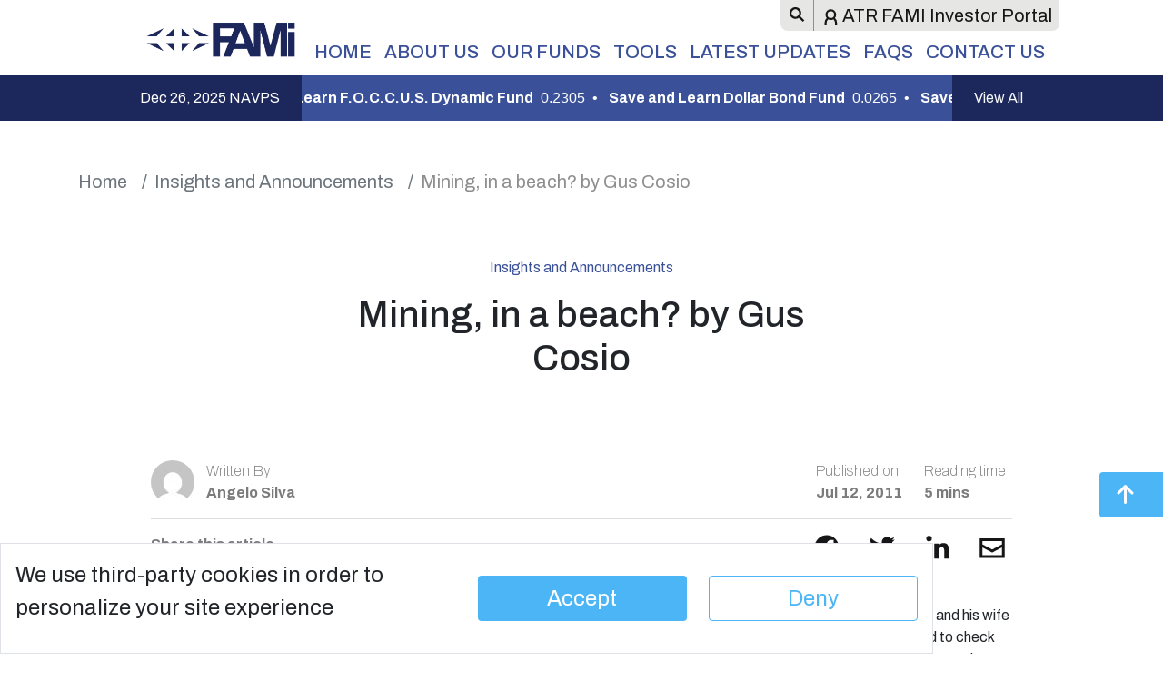

--- FILE ---
content_type: text/html; charset=UTF-8
request_url: https://fami.com.ph/mining-in-a-beach-by-gus-cosio/
body_size: 83042
content:


<!DOCTYPE html>
<html lang="en">
<!--"ms. mary love alix was here"-->
<head>
    <script nonce="">
  console.log('Inline script working with nonce.');
</script>
<style nonce="">
  .site-logo { height: 76px; width: 76px; }
</style>
    <!--custmers.ai webchat-->
  <!-- <script async="async" src="https://mm-uxrv.com/js/113314888768050.js"></script>
<script>
window.mmDataLayer = window.mmDataLayer || [];
function mmData(o) { mmDataLayer.push(o); }
</script>-->
   <!--botcake.io webchat-->
   <!--<script src="https://chat-plugin.pancake.vn/main/auto?page_id=web_FAMI"></script>-->
   <!--zendesk webchat-->
   <!--script id="ze-snippet" src="https://static.zdassets.com/ekr/snippet.js?key=7d140d7f-5cfe-4502-93ca-2439c42b6f6a"> </script>
<script>
window.mmDataLayer = window.mmDataLayer || [];
function mmData(o) { mmDataLayer.push(o); }
</script>-->
<!--<script id="pixel-chaty" async="true" src="https://cdn.chaty.app/pixel.js?id=vWYoZrAO"></script>-->
<script src="https://www.google.com/recaptcha/api.js" async defer></script>
	<!-- Global site tag (gtag.js) - Google Analytics -->
<script async src="https://www.googletagmanager.com/gtag/js?id=G-QYMFE441HQ"></script>
<script>
window.dataLayer = window.dataLayer || [];
function gtag(){dataLayer.push(arguments);}
gtag('js', new Date());
gtag('config', 'G-QYMFE441HQ');
</script>
    <meta charset="UTF-8">
    <meta http-equiv="X-UA-Compatible" content="IE=edge">
    <meta name="viewport" content="width=device-width, initial-scale=1.0">
    <!-- Meta Pixel Code -->
<script>
<meta name="facebook-domain-verification" content="y2ueetvmes2ke69jtn91h20a1kdxqw" />
!function(f,b,e,v,n,t,s)
{if(f.fbq)return;n=f.fbq=function(){n.callMethod?
n.callMethod.apply(n,arguments):n.queue.push(arguments)};
if(!f._fbq)f._fbq=n;n.push=n;n.loaded=!0;n.version='2.0';
n.queue=[];t=b.createElement(e);t.async=!0;
t.src=v;s=b.getElementsByTagName(e)[0];
s.parentNode.insertBefore(t,s)}(window, document,'script',
'https://connect.facebook.net/en_US/fbevents.js');
fbq('init', '397594667623776');
fbq('track', 'PageView');
</script>
<noscript><img height="1" width="1" style="display:none"
src="https://www.facebook.com/tr?id=397594667623776&ev=PageView&noscript=1"
/></noscript>
<!-- End Meta Pixel Code -->

    <!-- G FONTS -->
    <link rel="preconnect" href="https://fonts.googleapis.com">
    <link rel="preconnect" href="https://fonts.gstatic.com" crossorigin>
    <link href="https://fonts.googleapis.com/css2?family=Archivo:wght@100;400;500;700&display=swap" rel="stylesheet">

    <!-- FONT AWESOME -->
    <link rel="stylesheet" href="https://cdnjs.cloudflare.com/ajax/libs/font-awesome/6.0.0/css/all.min.css"/>
    <!-- BOOTSTRAP -->
    <link rel="stylesheet" href="https://cdnjs.cloudflare.com/ajax/libs/twitter-bootstrap/5.1.3/css/bootstrap.min.css" integrity="sha512-GQGU0fMMi238uA+a/bdWJfpUGKUkBdgfFdgBm72SUQ6BeyWjoY/ton0tEjH+OSH9iP4Dfh+7HM0I9f5eR0L/4w==" crossorigin="anonymous" referrerpolicy="no-referrer" />
    <link rel="stylesheet" href="https://cdnjs.cloudflare.com/ajax/libs/bootstrap-icons/1.7.0/font/bootstrap-icons.min.css" integrity="sha512-yLNTU6YQWEtsM/WVkUqd2jRzzq5hmfFUMVvziVlkgC0R9HTElDtyF4DiWiBeMS36npvN+NWwrr764A4AWGcmQQ==" crossorigin="anonymous" referrerpolicy="no-referrer" />
    <!-- ANIMATE -->
    <link rel="stylesheet" href="https://cdnjs.cloudflare.com/ajax/libs/animate.css/4.1.1/animate.min.css" integrity="sha512-c42qTSw/wPZ3/5LBzD+Bw5f7bSF2oxou6wEb+I/lqeaKV5FDIfMvvRp772y4jcJLKuGUOpbJMdg/BTl50fJYAw==" crossorigin="anonymous" referrerpolicy="no-referrer" />

    <!-- SCROLL REVEAL -->
    <script src="https://cdnjs.cloudflare.com/ajax/libs/scrollReveal.js/4.0.9/scrollreveal.min.js" integrity="sha512-Kr+RPfLjQ71E0cJ9nseJ6jwTrnmMnuSPnnsVQQ/ZYYCjOHKfJcWj8ILICXnvf9A7ZQChNzIbr9x/ZAxA6xAZlQ==" crossorigin="anonymous" referrerpolicy="no-referrer"></script>

    <!-- JQUERY -->
    <script src="https://code.jquery.com/jquery-3.6.0.min.js" integrity="sha256-/xUj+3OJU5yExlq6GSYGSHk7tPXikynS7ogEvDej/m4=" crossorigin="anonymous"></script>
    <script src="//cdn.jsdelivr.net/npm/sweetalert2@11"></script>
    <!-- OWL Carousel -->
    <link rel="stylesheet" href="https://cdnjs.cloudflare.com/ajax/libs/OwlCarousel2/2.3.4/assets/owl.carousel.min.css" integrity="sha512-tS3S5qG0BlhnQROyJXvNjeEM4UpMXHrQfTGmbQ1gKmelCxlSEBUaxhRBj/EFTzpbP4RVSrpEikbmdJobCvhE3g==" crossorigin="anonymous" referrerpolicy="no-referrer" />
    <link rel="stylesheet" href="https://cdnjs.cloudflare.com/ajax/libs/OwlCarousel2/2.3.4/assets/owl.theme.default.css" integrity="sha512-OTcub78R3msOCtY3Tc6FzeDJ8N9qvQn1Ph49ou13xgA9VsH9+LRxoFU6EqLhW4+PKRfU+/HReXmSZXHEkpYoOA==" crossorigin="anonymous" referrerpolicy="no-referrer" />
    <script src="https://cdnjs.cloudflare.com/ajax/libs/OwlCarousel2/2.3.4/owl.carousel.min.js" integrity="sha512-bPs7Ae6pVvhOSiIcyUClR7/q2OAsRiovw4vAkX+zJbw3ShAeeqezq50RIIcIURq7Oa20rW2n2q+fyXBNcU9lrw==" crossorigin="anonymous" referrerpolicy="no-referrer"></script>
    <!-- BOOTSTRAP BUNDLE -->
    <script src="https://cdnjs.cloudflare.com/ajax/libs/twitter-bootstrap/5.1.3/js/bootstrap.bundle.min.js" integrity="sha512-pax4MlgXjHEPfCwcJLQhigY7+N8rt6bVvWLFyUMuxShv170X53TRzGPmPkZmGBhk+jikR8WBM4yl7A9WMHHqvg==" crossorigin="anonymous" referrerpolicy="no-referrer"></script>

    <script src="https://fami.com.ph/wp-content/themes/fami-theme/assets/js/main.js?ver=1.22"></script>
    <script src="https://code.jquery.com/ui/1.13.0/jquery-ui.js"></script>
    <!-- TICKER -->
    <link href="https://fami.com.ph/wp-content/themes/fami-theme/assets/css/jquery.jConveyorTicker.min.css" rel="stylesheet">
    <script src="https://fami.com.ph/wp-content/themes/fami-theme/assets/js/jquery.jConveyorTicker.min.js"></script>
    <meta name="google-site-verification" content="8t1zcPJ0stGo08o0JN3z2-DHa1xnS2yCJxe76t0K9pM" />
	
    
			<!-- SEO Generated by FAMI SEO Plugin: An official SEO Plugin for FAMI Website -->
			<meta name="title" content="Mining, in a beach? by Gus Cosio" />
			<meta name="description" content="With its strong advocacy for investment literacy, First Metro Asset will help transform Filipinos from savers to investors." />
			<meta name="keywords" content="First Metro Asset, Investment Literacy, strong advocacy, savers, investors, transform Filipinos" />
			<meta property="og:locale" content="en_US" />
			<meta property="og:type" content="article" />
			<meta property="og:title" content="Mining, in a beach? by Gus Cosio" />
			<meta property="og:description" content="With its strong advocacy for investment literacy, First Metro Asset will help transform Filipinos from savers to investors." />
			<meta property="og:url" content="https://fami.com.ph/mining-in-a-beach-by-gus-cosio" />
			<meta property="og:site_name" content="First Metro Asset Management, Inc." />
			<meta property="og:image" content="https://fami.com.ph/wp-content/themes/fami-theme/assets/images/FAMI_default_OG_image.png" />
			<meta property="og:image:width" content="1200" />
			<meta property="og:image:height" content="628" />
			<meta property="og:image:type" content="image/png" />
			<meta name="twitter:card" content="summary_large_image" />
			<meta name="twitter:title" content="Mining, in a beach? by Gus Cosio">
			<meta name="twitter:description" content="With its strong advocacy for investment literacy, First Metro Asset will help transform Filipinos from savers to investors." />
			<meta name="twitter:site" content="@fami"/>
			<meta name="twitter:image" content="https://fami.com.ph/wp-content/themes/fami-theme/assets/images/FAMI_default_OG_image.png" />
			
    <title>Mining, in a beach? by Gus Cosio &#8211; First Metro Asset</title>
<meta name='robots' content='max-image-preview:large' />
<link rel="alternate" type="application/rss+xml" title="First Metro Asset Management, Inc. &raquo; Mining, in a beach? by Gus Cosio Comments Feed" href="https://fami.com.ph/mining-in-a-beach-by-gus-cosio/feed/" />
<link rel="alternate" title="oEmbed (JSON)" type="application/json+oembed" href="https://fami.com.ph/wp-json/oembed/1.0/embed?url=https%3A%2F%2Ffami.com.ph%2Fmining-in-a-beach-by-gus-cosio%2F" />
<link rel="alternate" title="oEmbed (XML)" type="text/xml+oembed" href="https://fami.com.ph/wp-json/oembed/1.0/embed?url=https%3A%2F%2Ffami.com.ph%2Fmining-in-a-beach-by-gus-cosio%2F&#038;format=xml" />
<style id='wp-img-auto-sizes-contain-inline-css' type='text/css'>
img:is([sizes=auto i],[sizes^="auto," i]){contain-intrinsic-size:3000px 1500px}
/*# sourceURL=wp-img-auto-sizes-contain-inline-css */
</style>
<style id='wp-emoji-styles-inline-css' type='text/css'>

	img.wp-smiley, img.emoji {
		display: inline !important;
		border: none !important;
		box-shadow: none !important;
		height: 1em !important;
		width: 1em !important;
		margin: 0 0.07em !important;
		vertical-align: -0.1em !important;
		background: none !important;
		padding: 0 !important;
	}
/*# sourceURL=wp-emoji-styles-inline-css */
</style>
<style id='wp-block-library-inline-css' type='text/css'>
:root{--wp-block-synced-color:#7a00df;--wp-block-synced-color--rgb:122,0,223;--wp-bound-block-color:var(--wp-block-synced-color);--wp-editor-canvas-background:#ddd;--wp-admin-theme-color:#007cba;--wp-admin-theme-color--rgb:0,124,186;--wp-admin-theme-color-darker-10:#006ba1;--wp-admin-theme-color-darker-10--rgb:0,107,160.5;--wp-admin-theme-color-darker-20:#005a87;--wp-admin-theme-color-darker-20--rgb:0,90,135;--wp-admin-border-width-focus:2px}@media (min-resolution:192dpi){:root{--wp-admin-border-width-focus:1.5px}}.wp-element-button{cursor:pointer}:root .has-very-light-gray-background-color{background-color:#eee}:root .has-very-dark-gray-background-color{background-color:#313131}:root .has-very-light-gray-color{color:#eee}:root .has-very-dark-gray-color{color:#313131}:root .has-vivid-green-cyan-to-vivid-cyan-blue-gradient-background{background:linear-gradient(135deg,#00d084,#0693e3)}:root .has-purple-crush-gradient-background{background:linear-gradient(135deg,#34e2e4,#4721fb 50%,#ab1dfe)}:root .has-hazy-dawn-gradient-background{background:linear-gradient(135deg,#faaca8,#dad0ec)}:root .has-subdued-olive-gradient-background{background:linear-gradient(135deg,#fafae1,#67a671)}:root .has-atomic-cream-gradient-background{background:linear-gradient(135deg,#fdd79a,#004a59)}:root .has-nightshade-gradient-background{background:linear-gradient(135deg,#330968,#31cdcf)}:root .has-midnight-gradient-background{background:linear-gradient(135deg,#020381,#2874fc)}:root{--wp--preset--font-size--normal:16px;--wp--preset--font-size--huge:42px}.has-regular-font-size{font-size:1em}.has-larger-font-size{font-size:2.625em}.has-normal-font-size{font-size:var(--wp--preset--font-size--normal)}.has-huge-font-size{font-size:var(--wp--preset--font-size--huge)}.has-text-align-center{text-align:center}.has-text-align-left{text-align:left}.has-text-align-right{text-align:right}.has-fit-text{white-space:nowrap!important}#end-resizable-editor-section{display:none}.aligncenter{clear:both}.items-justified-left{justify-content:flex-start}.items-justified-center{justify-content:center}.items-justified-right{justify-content:flex-end}.items-justified-space-between{justify-content:space-between}.screen-reader-text{border:0;clip-path:inset(50%);height:1px;margin:-1px;overflow:hidden;padding:0;position:absolute;width:1px;word-wrap:normal!important}.screen-reader-text:focus{background-color:#ddd;clip-path:none;color:#444;display:block;font-size:1em;height:auto;left:5px;line-height:normal;padding:15px 23px 14px;text-decoration:none;top:5px;width:auto;z-index:100000}html :where(.has-border-color){border-style:solid}html :where([style*=border-top-color]){border-top-style:solid}html :where([style*=border-right-color]){border-right-style:solid}html :where([style*=border-bottom-color]){border-bottom-style:solid}html :where([style*=border-left-color]){border-left-style:solid}html :where([style*=border-width]){border-style:solid}html :where([style*=border-top-width]){border-top-style:solid}html :where([style*=border-right-width]){border-right-style:solid}html :where([style*=border-bottom-width]){border-bottom-style:solid}html :where([style*=border-left-width]){border-left-style:solid}html :where(img[class*=wp-image-]){height:auto;max-width:100%}:where(figure){margin:0 0 1em}html :where(.is-position-sticky){--wp-admin--admin-bar--position-offset:var(--wp-admin--admin-bar--height,0px)}@media screen and (max-width:600px){html :where(.is-position-sticky){--wp-admin--admin-bar--position-offset:0px}}

/*# sourceURL=wp-block-library-inline-css */
</style>
<style id='classic-theme-styles-inline-css' type='text/css'>
/*! This file is auto-generated */
.wp-block-button__link{color:#fff;background-color:#32373c;border-radius:9999px;box-shadow:none;text-decoration:none;padding:calc(.667em + 2px) calc(1.333em + 2px);font-size:1.125em}.wp-block-file__button{background:#32373c;color:#fff;text-decoration:none}
/*# sourceURL=/wp-includes/css/classic-themes.min.css */
</style>
<link rel='stylesheet' id='styles-css' href='https://fami.com.ph/wp-content/themes/fami-theme/assets/css/styles.css?ver=1.48' type='text/css' media='all' />
<link rel="https://api.w.org/" href="https://fami.com.ph/wp-json/" /><link rel="alternate" title="JSON" type="application/json" href="https://fami.com.ph/wp-json/wp/v2/posts/2319" /><link rel="EditURI" type="application/rsd+xml" title="RSD" href="https://fami.com.ph/xmlrpc.php?rsd" />
<link rel="canonical" href="https://fami.com.ph/mining-in-a-beach-by-gus-cosio/" />
<link rel='shortlink' href='https://fami.com.ph/?p=2319' />
<script type="text/javascript">
(function(url){
	if(/(?:Chrome\/26\.0\.1410\.63 Safari\/537\.31|WordfenceTestMonBot)/.test(navigator.userAgent)){ return; }
	var addEvent = function(evt, handler) {
		if (window.addEventListener) {
			document.addEventListener(evt, handler, false);
		} else if (window.attachEvent) {
			document.attachEvent('on' + evt, handler);
		}
	};
	var removeEvent = function(evt, handler) {
		if (window.removeEventListener) {
			document.removeEventListener(evt, handler, false);
		} else if (window.detachEvent) {
			document.detachEvent('on' + evt, handler);
		}
	};
	var evts = 'contextmenu dblclick drag dragend dragenter dragleave dragover dragstart drop keydown keypress keyup mousedown mousemove mouseout mouseover mouseup mousewheel scroll'.split(' ');
	var logHuman = function() {
		if (window.wfLogHumanRan) { return; }
		window.wfLogHumanRan = true;
		var wfscr = document.createElement('script');
		wfscr.type = 'text/javascript';
		wfscr.async = true;
		wfscr.src = url + '&r=' + Math.random();
		(document.getElementsByTagName('head')[0]||document.getElementsByTagName('body')[0]).appendChild(wfscr);
		for (var i = 0; i < evts.length; i++) {
			removeEvent(evts[i], logHuman);
		}
	};
	for (var i = 0; i < evts.length; i++) {
		addEvent(evts[i], logHuman);
	}
})('//fami.com.ph/?wordfence_lh=1&hid=F5CC09F2C93D1CB76C98BA8FD234BE85');
</script><script type="text/javascript" src="//fami.com.ph/?wordfence_syncAttackData=1768646097.7399" async></script><link rel="icon" href="https://fami.com.ph/wp-content/uploads/2022/03/cropped-Favicon_square-32x32.png" sizes="32x32" />
<link rel="icon" href="https://fami.com.ph/wp-content/uploads/2022/03/cropped-Favicon_square-192x192.png" sizes="192x192" />
<link rel="apple-touch-icon" href="https://fami.com.ph/wp-content/uploads/2022/03/cropped-Favicon_square-180x180.png" />
<meta name="msapplication-TileImage" content="https://fami.com.ph/wp-content/uploads/2022/03/cropped-Favicon_square-270x270.png" />
	

</head>
<script>
    $(()=>{
        
        $("#popcookie").hide();
        var checkHeader = getCookieValue("cookie");
		if(checkHeader === "0")
		{
            
			$("iframe").renameAttr("src", "data-src", false);
            $(".g-recaptcha").addClass("invisible");
		}
    });
</script>
<body>
    
 


    <script src="https://cdn.botpress.cloud/webchat/v3.4/inject.js"></script>
<script src="https://files.bpcontent.cloud/2024/12/01/01/20241201010716-VJSJ7HCD.js" defer></script>
    
    
    

    <!-- NAVBAR -->
    <header class="sticky-top bg-white">
        <div class="container">
            <div class="navfit">
            <div class="navfit">
            <div class="navfit">
            <div class="navfit">
            <div class="navfit">
            <div class="navfit2">
            <div class="navfit2">
            <div class="navfit2">
            <div class="navfit2">
            <div class="navfit2">
            <div class="navfit2">
            <div class="navfit2">
            <div class="navfit2">
            <div class="navfit2">
            <div class="navfit2">
            <div class="navfit2">
            <div class="navfit2">
            <nav class="navbar navbar-expand-lg navbar-light">
                <div class="container-fluid">
                    <a class="navbar-brand" href="https://fami.com.ph"><img src="https://fami.com.ph/wp-content/themes/fami-theme/assets/images/FAMI iTop Logo.png" alt="*" style="width: 178px; height:76px; margin-top:-7% !important;"></a>
                        <button class="navbar-toggler" type="button" data-bs-toggle="collapse" data-bs-target="#navbarNavDropdown" aria-controls="navbarNavDropdown" aria-expanded="false" aria-label="Toggle navigation">
                           <span class="navbar-toggler-icon"></span>
                        </button>
                    <div class="collapse navbar-collapse navbar-collapse-lg" id="navbarNavDropdown">
                        <div class="d-flex flex-column justify-content-between flex-grow-1 py-3 py-md-3 py-lg-2">
                            <div class="d-flex justify-content-center justify-content-sm-end justify-content-md-center justify-content-lg-end mx-n5 justify-content-xl-end " style="margin-top: -2%;">
                                <!--- 03/04/2025 Hide EKYC-->
                                <!--<nav class="topbar-nav-primary-alt">
                                    <ul>
                                        <li class="d-none">
                                            <a href="#"><span class="f-text-1 text-nowrap">FAMI University</span></a>
                                        </li>
                                        <li>
                                            <a href="https://fami.com.ph/aof"><span class="f-text-1 text-nowrap">Apply Online</span></a>
                                        </li>
                                    </ul>
                                </nav>--->
                                <nav class="topbar-nav-muted">
                                    <ul>
                                         <li>
                                             <a href="javascript:void(0)" id="searchBoxGlass" title="Search">
                                                <!-- <i class="bi bi-search f-text-1"></i> -->
                                                <img src="https://fami.com.ph/wp-content/themes/fami-theme/assets/images/FAMI_Search.svg" style="width: 20px;" class="img-icon-header pt-0 pt-md-1">
                                            </a>
                                        </li>
                                        <li>
                                            <!--<a href="https://portal.fami.com.ph/IDEAL_PORTAL" title="FAMI Portal" target="_blank">-->
                                            
                                            <a href="https://myinvestments.fami.com.ph/FAMI-Investor/auth/login" title="FAMI Investor Portal" target="_blank">
                                        
                                                <!-- <i class="bi bi-person f-text-1"></i> -->
                                                <img src="https://fami.com.ph/wp-content/themes/fami-theme/assets/images/FAMI_User.svg" style="width: 20px;" class="pt-0 pt-md-1">
												<span class="f-text-1 text-nowrap" style="display:inline-block;vertical-align: middle;">ATR FAMI Investor Portal</span>
                                            </a>
											
                                        </li>										
                                    </ul>
                                </nav>
                            </div>

                            <nav class="topbar-nav-main py-md-0 py-3 py-sm-3">
                                <ul class="d-block d-sm-flex flex-column flex-sm-column flex-lg-row justify-content-end justify-content-lg-center justify-content-xl-end ">
                                    <li class="nav-item ">
                                        <a href="https://fami.com.ph" class="nav-link topbar-nav-link f-text-1" style="">Home</a>
                                    </li>
									<li class="nav-item drpdown ">
                                        <a href="javascript:void(0)" class="nav-link drpdown-li-link text-nowrap f-text-1 " style="">About Us</a>
                                        <div class="drpdown-content drp-cont mx-4 mx-md-mx-5 mx-lg-0 border">
                                            <a href="https://fami.com.ph/about" class="drp-content-link f-text-1 " style="">Who we are</a>
                                            <a href="https://fami.com.ph/careers" style="" class="drp-content-link drp-li-ins f-text-1 ">Careers</a>
                                        </div>
                                    </li>
                                    <!--<li class="nav-item ">
                                        <a href="https://fami.com.ph/about" class="nav-link topbar-nav-link f-text-1 text-nowrap" style="">About Us</a>
                                    </li>-->
                                    <li class="nav-item ">
                                        <a href="https://fami.com.ph/funds" class="nav-link topbar-nav-link f-text-1 text-nowrap" style="">Our Funds</a>
                                    </li>
                                    <li class="nav-item ">
                                        <a href="https://fami.com.ph/tools" class="nav-link topbar-nav-link f-text-1" style="">Tools</a>
                                    </li>
                                    <style>
                                        .active-sub{
                                            color:#4cb5f5 !important;
                                        }
                                    </style>
                                    <script>
                                        var a = 0;
                                        $(() => {
                                           
                                            if ($(window).width() < 992)
                                            {
                                                $(".drpdown-content").addClass('d-none');
                                                $(".drpdown-content").width(330);
                                                $(".drp-li-ins").addClass("text-nowrap");
                                                $(".drpdown-li-link").click(()=>{
                                                    if(a === 0)
                                                    {
                                                        $(".drpdown-content").removeClass("d-none").addClass("d-block");
                                                        a = 1;
                                                        console.log(a);
                                                    }
                                                    else if(a === 1)
                                                    {
                                                        $(".drpdown-content").addClass("d-none").removeClass("d-block");
                                                        a = 0;
                                                        console.log(a);
                                                    }
                                                    
                                                });
                                            }
                                            else
                                            {
                                                $(".drpdown-content").removeClass("d-none d-block");
                                                $(".drp-li-ins").removeClass("text-nowrap");
                                                $(".drpdown-content").width(250);;
                                            }


                                            $(window).on('resize', () => {
                                                if ($(window).width() < 992)
                                                {
                                                    $(".drpdown-content").addClass('d-none');
                                                    $(".drpdown-content").width(330);
                                                    $(".drp-li-ins").addClass("text-nowrap");
                                                    $(".drpdown-li-link").click(()=>{
                                                        if(a === 0)
                                                        {
                                                            $(".drpdown-content").removeClass("d-none").addClass("d-block");
                                                            a = 1;
                                                            console.log(a);
                                                        }
                                                        else if(a === 1)
                                                        {
                                                            $(".drpdown-content").addClass("d-none").removeClass("d-block");
                                                            a = 0;
                                                            console.log(a);
                                                        }
                                                        
                                                    });
                                                }
                                                else
                                                {
                                                    $(".drpdown-content").removeClass("d-none d-block");
                                                    $(".drp-li-ins").removeClass("text-nowrap");
                                                    $(".drpdown-content").width(250);
                                                }
                                            });
                                        });
                                    </script>
                                    <li class="nav-item drpdown ">
                                        <a href="javascript:void(0)" class="nav-link drpdown-li-link text-nowrap f-text-1 " style="">Latest Updates</a>
                                        <div class="drpdown-content drp-cont mx-4 mx-md-mx-5 mx-lg-0 border">
                                            <a href="https://fami.com.ph/market-outlook" class="drp-content-link f-text-1 " style="">Market Outlook</a>
                                            <a href="https://fami.com.ph/insights-and-announcements" style="" class="drp-content-link drp-li-ins f-text-1 ">Insights and Announcements</a>
											<a href="https://fami.com.ph/seminars-and-webinars" style="" class="drp-content-link drp-li-ins f-text-1 ">Seminars and Webinars</a>
                                        </div>
                                    </li>
                                    <li class="nav-item " style="border:none; background:transparent;">
                                        <a href="https://fami.com.ph/faqs" class="nav-link topbar-nav-link f-text-1" style="">FAQs</a>
                                    </li>
                                    <li class="nav-item  ">
                                        <a href="https://fami.com.ph/contact" class="nav-link topbar-nav-link f-text-1 text-nowrap" style="">Contact Us</a>
                                    </li>
                                </ul>
                            </nav>
                        </div>
                    </div>
                    </div>
                    </nav>
                    </div>
                                                                        </div>
                                                                    </div>
                                                                </div>
                                                            </div>
                                                        </div>
                                                    </div>
                                                </div>
                                            </div>
                                        </div>
                                    </div>
                                </div>
                            </div>
                        </div>
                    </div>
                </div>
            </div>
        </div>
        </div>
        <!-- TICKER TAPE -->
                <div id="navps_ticker" class="d-none bg-blue-110 text-white navpsfit container-fluid" style="margin-top: -1%; z-index:10;">
            <div class="navfit">
                <div class="navfit">
                    <div class="navfit">
                        <div class="navfit">
                        <div class="navfit">
                        <div class="navfit">
                        <div class="navfit2">
                        <div class="navfit2">
                        <div class="navfit2">
                        <div class="navfit2">
                        <div class="navfit2">
                        <div class="navfit2">
                        <div class="navfit2">
                        <div class="navfit2">
                        <div class="navfit2">
                        <div class="navfit2">
                        <div class="navfit2">
                        <div class="navfit2">
                        <div class="navfit2">
                        <div class="container">
                        <div class="container nav-1280">
                                                    <script>
                                $(() =>{
                                    if($(window).width() < 576)
                                    {
                                        $("#tickerClick").click(()=>{
                                            window.location.href="https://fami.com.ph/navps";
                                        });
                                    }
                                    else
                                    {
                                        $("#tickerClick").unbind("click");
                                    }
                                    $(window).on('resize', () => { 
                                        if($(window).width() < 576)
                                        {
                                            $("#tickerClick").click(()=>{
                                                window.location.href="https://fami.com.ph/navps";
                                            });
                                        }
                                        else
                                        {
                                            $("#tickerClick").unbind("click");
                                        }
                                    });
                                }); 
                            </script>
                            <div class="d-flex justify-content-between align-items-center">
                                <div class="pe-4">
                                    <span class="f-text-2 d-none d-md-flex">Dec 26, 2025 NAVPS</span>
                                    <span class="f-text-2 d-flex d-md-none">12/26/2025</span>
                                </div>
                                <div class="d-flex flex-grow-1 bg-blue-100" id="tickerClick">
                                    <div id="js-navps-target">
                                        <ul>
                                            <li class="px-1 "><span class="fw-bold d-inline-block me-2 f-text-2" style="font-family: Archivo, Sans serif;">Save and Learn F.O.C.C.U.S. Dynamic Fund</span><span>0.2305</span> <span class="mx-1">&#8226;</span></li><li class="px-1 "><span class="fw-bold d-inline-block me-2 f-text-2" style="font-family: Archivo, Sans serif;">Save and Learn Dollar Bond Fund</span><span>0.0265</span> <span class="mx-1">&#8226;</span></li><li class="px-1 "><span class="fw-bold d-inline-block me-2 f-text-2" style="font-family: Archivo, Sans serif;">Save and Learn Money Market Fund</span><span>1.1971</span> <span class="mx-1">&#8226;</span></li><li class="px-1 "><span class="fw-bold d-inline-block me-2 f-text-2" style="font-family: Archivo, Sans serif;">Save and Learn Fixed Income Fund</span><span>2.5696</span> <span class="mx-1">&#8226;</span></li><li class="px-1 "><span class="fw-bold d-inline-block me-2 f-text-2" style="font-family: Archivo, Sans serif;">Save and Learn Balanced Fund</span><span>2.4635</span> <span class="mx-1">&#8226;</span></li><li class="px-1 "><span class="fw-bold d-inline-block me-2 f-text-2" style="font-family: Archivo, Sans serif;">Save and Learn Equity Fund</span><span>4.3830</span> <span class="mx-1">&#8226;</span></li><li class="px-1 "><span class="fw-bold d-inline-block me-2 f-text-2" style="font-family: Archivo, Sans serif;">First Metro Exchange-Traded Fund *</span><span>99.0000</span> <span class="mx-1">&#8226;</span></li><li class="px-1 "><span class="fw-bold d-inline-block me-2 f-text-2" style="font-family: Archivo, Sans serif;">Save and Learn Philippine Index Fund</span><span>0.6433</span> <span class="mx-1">&#8226;</span></li><li class="px-1 "><span class="fw-bold d-inline-block me-2 f-text-2" style="font-family: Archivo, Sans serif;">First Metro Consumer Fund</span><span>0.5546</span> <span class="mx-1">&#8226;</span></li>                                            <li class="px-1 "><b>PSEi</b> <span class=" d-inline-block me-2">6,065.64 </span><span class="mx-1">&#8226;</span></li>                                           <li class="px-1 "><b>USD to PHP</b> <span class=" d-inline-block me-2">58.71 </span><span class="mx-1">&#8226;</span></li>                                        </ul>
                                   </div>
                            </div>
                                <div class="ps-4 d-none d-md-flex">
                                    <a class="link-light text-decoration-none" href="https://fami.com.ph/navps">View All</a>
                                                                                                </div>
                                                                                            </div>
                                                                                        </div>
                                                                                    </div>
                                                                                </div>
                                                                                </div>
                                                                            </div>
                                                                        </div>
                                                                    </div>
                                                                </div>
                                                            </div>
                                                        </div>
                                                    </div>
                                                </div>
                                            </div>
                                        </div>
                                    </div>
                                </div>
                            </div>
                        </div>
                    </div>
                </div>
            </div>
        </div>
                <!-- For responsive Navbar -->
        <script>
            $(function() {
                setTimeout(()=>{
                    $("#navps_ticker").removeClass("d-none");
                    $('#js-navps-target').jConveyorTicker({
                        force_loop: true
                    });
                },2000);
                
                if ($(window).width() > 1024 && $(window).width() < 1400) {
                    $('.navfit').addClass("container");
                    //$('.navfit2').removeClass("container");
                }
                if ($(window).width() > 1399) {
                    $('.navfit').removeClass("container");
                    //$('.navfit2').addClass("container");
                }
                if ($(window).width() > 375 && $(window).width() < 992) {
                    $('.navfit').removeClass("container");
                   // $('.navfit2').removeClass("container");
                }
                if($(window).width() > 1280)
                {
                    $('.nav-1280').addClass("container");
                }
                if($(window).width() < 1281)
                {
                    $('.nav-1280').removeClass("container");
                }
                if ($(window).width() < 376) {
                    $('.navpsfit').removeClass("container-fluid");
                    //$('.navfit2').removeClass("container");
                } else {
                    $('.navpsfit').addClass("container-fluid");
                }
                $(window).on('resize', () => {
                    if ($(window).width() > 1024 && $(window).width() < 1400) {
                        $('.navfit').addClass("container");
                       // $('.navfit2').removeClass("container");
                    }
                    if ($(window).width() > 1399) {
                        $('.navfit').removeClass("container");
                        //$('.navfit2').addClass("container");
                    }
                    if ($(window).width() > 375 && $(window).width() < 992) {
                        $('.navfit').removeClass("container");

                    }
                    if($(window).width() > 1280)
                    {
                        $('.nav-1280').addClass("container");
                    }
                    if($(window).width() < 1281)
                    {
                        $('.nav-1280').removeClass("container");
                    }
                    if ($(window).width() < 376) {
                        $('.navpsfit').removeClass("container-fluid");
                        //$('.navfit2').removeClass("container");
                    } else {
                        $('.navpsfit').addClass("container-fluid");
                    }
                });

                // Search bar function
                $("#searchBoxGlass").click(()=>{
                    var searchBox = new bootstrap.Modal(document.getElementById('searchBox'));
                    searchBox.show();
                });
                $("#btnSearch").click(()=>{
                    var s = $("#search").val();
                    if(s == "")
                    {
                        $("#search").addClass("is-invalid border border-danger");
                    }
                    else
                    {
                        window.location.href = "https://fami.com.ph/search?query="+s;
                    }
                    
                });
                $("#search").keypress((e)=>{
                    if(e.which == 13)
                    {
                        var s = $("#search").val();
                        window.location.href = "https://fami.com.ph/search?query="+s;
                    }
                });
            });
        </script>
    </header>
	<script>
function isNumberKey(evt)
{
	var charCode = (evt.which) ? evt.which : event.keyCode
	if (charCode > 31 && (charCode<43||charCode>43) && (charCode < 48 || charCode > 57))
	return false;
	

	return true;
}
</script>
    <!-- Search bar -->
	<script>
  $(document).ready(function(){

	$('#query').bind('paste', function(e){
		alert('Sorry, pasting is not allowed. Please type in.');
		return false;
		});

  });
  </script>
    <div class="modal fade" id="searchBox">
        <div class="modal-dialog modal-lg modal-dialog-centered">
            <div class="modal-content" style="background:transparent; border:none;">
                <div class="modal-header d-flex justify-content-end">
                    <button type="button" class="text-white fs-1" data-bs-dismiss="modal">&times;</button>
                </div>
                <div class="modal-body bg-white rounded">
                        <div id="searchGroup" class="input-group w-100">
                            <input type="text"  onpaste="return false;" autocomplete="off" onkeypress="return /[a-z]/i.test(event.key)" class="form-control f-text-1" id="search" placeholder="Search by keyword, literature, fund name, or symbol" aria-label="Search by keyword, literature, fund name, or symbol" aria-describedby="button-addon1" style="border:none;">
                            <button class="btn btn-outline-default fs-4 fw-bold" id="btnSearch" type="button" id="button-addon1"><i class="bi bi-search"></i></button>
                        </div>
                </div>
            </div>
        </div>
    </div>

    <main>
<style>
    iframe {
        width: 100%;
        height: 520px;
        max-height: 520px;
    }

    @media screen and (min-width:360px) and (max-width:575px) {
        iframe {
            width: 100%;
            height: 272px;
            max-height: 272px;
        }
    }

    @media screen and (min-width:576px) and (max-width:1920px) {
        iframe {
            width: 100%;
            height: 520px;
            max-height: 520px;
        }
    }
</style>

<div class="container my-5">

    <nav aria-label="breadcrumb">
        <ol class="breadcrumb f-text-1" style="color:#8E8E8E !important;">
            <li class="breadcrumb-item m-1"><a href="https://fami.com.ph" class="text-muted text-decoration-none f-text-1">Home</a></li>
            <li class="breadcrumb-item m-1" aria-current="page">
                <span class="f-text-1"><a href="https://fami.com.ph/insights-and-announcements" class="text-muted text-decoration-none ">Insights and Announcements</a></span>
            </li>
            <li class="breadcrumb-item m-1" aria-current="page">
                <span class="f-text-1">Mining, in a beach? by Gus Cosio</span>
            </li>
        </ol>
    </nav>

    <div class="row pt-5">
        <small class="text-center f-text-2"><a href="https://fami.com.ph/insights-and-announcements" class="text-blue-100 font-weight-bold" style="text-decoration: none;">Insights and Announcements</a> </small>
    </div>
    <div class="row my-3">
        <div class="col-12 col-md-12 col-lg-2 col-xl-3">

        </div>
        <div class="col-12 col-md-12 col-lg-8 col-xl-6">
            <h1 class="text-center f-car-title">Mining, in a beach? by Gus Cosio</h1>
        </div>
        <div class="col-12 col-md-12 col-lg-2 col-xl-3">

        </div>
    </div>
    <div class="row">
        <div class="col-md-2 col-lg-2">

        </div>
        <div class="col-12 col-md-8 col-lg-8">
            <p class="text-center f-text-1"></p>
        </div>
        <div class="col-md-2 col-lg-2">

        </div>
    </div>

</div>

<script>
    $(() => {
        if ($(window).width() > 991) {
            $('.navfits').addClass("container");
            //$('.navfit2').removeClass("container");
        } else {
            $('.navfits').removeClass("container");
        }
        $(window).on('resize', () => {
            if ($(window).width() > 991) {
                $('.navfits').addClass("container");
                //$('.navfit2').removeClass("container");
            } else {
                $('.navfits').removeClass("container");
            }
        });
    });
</script>
<div class="container my-3">
    <div class="navfits">
        <div class="navfits">
            <div class="navfits">
                <div class="navfits">
                    <div class="navfits">
                        <div class="navfits">
                            <div class="navfits">
                                <div class="row ">
                                    <div class="col-5 col-md-9">
                                        <div class="row">
                                            <div class="col-12 col-md-2 col-lg-1 d-none d-md-block">
                                                <img src="https://secure.gravatar.com/avatar/b73e9f4f49b03de9b5cc718939d776743d97bdb086b6590de02beb840897f991?s=48&amp;d=mm&amp;r=g" class="rounded-circle">
                                            </div>
                                            <div class="col-12 col-md-10 col-lg-11 d-block align-items-end align-items-md-start">
                                                <span class="text-gray-alt-90 f-text-2 fw-light">Written By</span><br>
                                                <span class="text-gray-alt-90 fw-bold f-text-2">Angelo Silva</span>
                                            </div>
                                        </div>
                                    </div>
                                    <div class="col-7 col-md-3 d-flex d-md-block align-items-end align-items-md-start">

                                        <div class="row">
                                            <div class="col">
                                                <div class="float-end">
                                                    <span class="text-gray-alt-90 f-text-2 fw-light">Published on</span><br>
                                                    <span class="text-gray-alt-90 fw-bold f-text-2">Jul 12, 2011</span>
                                                </div>
                                            </div>
                                            <div class="col">
                                                <span class="text-gray-alt-90 f-text-2 fw-light">Reading time</span><br>
                                                <span class="text-gray-alt-90 fw-bold f-text-2">5 mins</span>
                                            </div>
                                        </div>
                                    </div>
                                </div>
                                <hr class="" style="background-color:#7b7b7b;">
                                <div class="row">
                                    <div class="col-6 col-md-9">
                                        <div class="row">
                                            <div class="col-12">
                                                <span class="text-gray-alt-90 f-text-2 fw-bold">Share this article</span>
                                            </div>
                                        </div>

                                    </div>
                                    <div class="col-6 col-md-3">
                                        <div class="row">
                                            <div class="col-3 col-md-3 col-lg-3">
                                                <a href="https://www.facebook.com/sharer/sharer.php?u=https://fami.com.ph/mining-in-a-beach-by-gus-cosio&display=popup&ref=plugin&src=share_button" target="_blank"><img src="https://fami.com.ph/wp-content/themes/fami-theme/assets/images/FAMI_Facebook.svg" style="width:30px;" class=""></a>
                                            </div>
                                            <div class="col-3 col-md-3 col-lg-3">
                                                <a href="https://twitter.com/intent/tweet?url=https://fami.com.ph/mining-in-a-beach-by-gus-cosio&text=Mining%2C+in+a+beach%3F+by+Gus+Cosio" target="_blank"><img src="https://fami.com.ph/wp-content/themes/fami-theme/assets/images/FAMI_Twitter.svg" style="width:30px;"></a>
                                            </div>
                                            <div class="col-3 col-md-3 col-lg-3">
                                                <a href="https://www.linkedin.com/shareArticle/?mini=true&url=https://fami.com.ph/mining-in-a-beach-by-gus-cosio" target="_blank"><img src="https://fami.com.ph/wp-content/themes/fami-theme/assets/images/FAMI_LinkedIn.svg" style="width:30px;"></a>
                                            </div>
                                            <div class="col-3 col-md-3 col-lg-3">
                                                <a href="mailto:?subject=Mining, in a beach? by Gus Cosio&body=Mining%2C+in+a+beach%3F+by+Gus+Cosio https://fami.com.ph/mining-in-a-beach-by-gus-cosio" target="_blank"><img src="https://fami.com.ph/wp-content/themes/fami-theme/assets/images/FAMI_Mail.svg" style="width:30px;"></a>
                                            </div>
                                        </div>
                                    </div>
                                </div>
                            </div>
                        </div>
                    </div>
                </div>
            </div>
        </div>
    </div>
</div>
<div class="container my-5">
    <div class="navfits">
        <div class="navfits">
            <div class="navfits">
                <div class="navfits">
                    <div class="navfits">
                        <div class="navfits">
                            <div class="navfits">
                                <style>
                                    figure img {
                                        width: 100% !important;
                                    }
                                </style>
                                <p><strong>2:50 pm   Monday   11 July 2011</strong>

I decided to take Monday off, so I am in a beach in La Union with my wife watching my son and his wife surf.  Actually, my wife and I are looking after the baby while they surf with a friend who is in town from Vancouver.  She wanted to check out the surfing scene in the Philippines.  The good thing about being in the beach on a Monday is that there is nobody here but us.  The other good thing is that even if I am in a provincial town 300 kilometers from Manila, I can still follow the market through the power of the Internet.<!--more-->

Now that the first half of July is almost over, we can safely say that most quarter end strategies have been put into place by portfolio managers.  From an investment flow research service that I follow, I discovered that in the month of June, a good amount of foreign funds had come into the local market.  Interestingly enough, there was increased buying volume of TEL and GLO from these foreign portfolios.  It looks like the profitability score for the telecom sector has increased from the perspective of foreign investors which makes it even more imperative for both TEL and GLO to address the foreign holdings issue on their shares.

Why do I think foreign funds are buying telcos?  Well, I think that in the Philippines, yields are still pretty hefty, especially for TEL.  Given a risky outlook in many of the developed markets, a company like TEL which offers safe and predictable returns becomes quite desirable.  Remember that PLDT’s S&amp;P credit rating is BBB+, an investment grade rating.  Remember as well that Morgan Stanley raised their portfolio rating on the Philippines from underweight to even to the MSCI Philippines.  These factors raise the likelihood of attracting more funds into TEL.

We had a strong week for the PSEi last week, and we even saw an all-time high for the local index.  If the index is down from last week’s highs, I guess a good portion of it is a result of profit taking.  Certainly, for EDC, after breaking out from 6.80, we saw resistance at 7.04.  One thing I’m sure of is that below 6.90 we will see a lot of buying in EDC.  Its parent – FGEN – is still going full steam.  FGEN gets a whole lot of earnings growth from EDC, so I would be very constructive on a consolidation of EDC.  In fact, if one is in FGEN now without any EDC, you should consider rotating from FGEN to EDC soon.

The mining story continues to go great guns with AT still gaining while LC and PX are taking a breather.  I would now be on the look out for other mining shares since the sector has been attracting a lot of followers.  The good thing about the mining sector’s surge is that it has been going on with little or no foreign buying.  A lot of mining enthusiast lost all hope in ORE and sold it down only to realize that they had sold at the blow-off stage.  I always believed that for a mining story to be credible there has to be a credible producing mine.  That was why I asked some of my colleagues to visit the mine-site and the transshipment point.  As long as they are in profitable production, the stock will inevitably value the profitability.  Foreign investors focusing on mining stocks understand this.  i would not be surprised if foreign funds start foraging into the local mining sector.  After all, the whole world knows that some of the world’s biggest mineral deposits are in the Philippines.

The same thing goes for any other mine.  In fact, in both the S&amp;P and PSEi, earnings have always been imputed in a stock’s market price for as long as there is liquidity in the issue.  I would therefore suggest keeping an eye on this sector due to the enormous mineral resources that the Philippines has.

So, our market is pulling back; do have any prospect at all moving forward?  I think banks and financials will show very good earnings results when 2Q-2011 figures come out that is why I would hold on to MBT, BDO and BPI.  I think the holding companies will also reveal a profitable quarter so AC, DMC, JGS, FPH and SM should be positive in any portfolio.  AGI will likely recover some more as most investors are now digesting the information on the stock more constructively.

Anyway, I hope most players have a good trading plan for this month as July tends to be very tricky for the market.  A wise general named Dwight David Eisenhower once said <em>“In preparing for battle I have always found that plans are useless, but planning is indispensable.” </em>Trading plans may not work out the way you want them to, but if you do not anticipate and plan your moves, one thing is for certain – you will fail.  Please do not make the mistake.</p>
                            </div>
                        </div>
                    </div>
                </div>
            </div>
        </div>
    </div>
</div>
<style>
    @media screen and (min-width:360px) {
        .border-top {
            border-top: none !important;
        }

        .border-end {
            border-right: none !important;
        }

        .border-start {
            border-left: none !important;
        }

        .prev {
            margin-left: 0;
        }
    }
    @media screen and (min-width:375px) {
        .border-top {
            border-top: none !important;
        }

        .border-end {
            border-right: none !important;
        }

        .border-start {
            border-left: none !important;
        }

        .prev {
            margin-left: 0;
        }
    }

    @media screen and (min-width:414px) {
        .border-top {
            border-top: none !important;
        }

        .border-end {
            border-right: none !important;
        }

        .border-start {
            border-left: none !important;
        }

        .prev {
            margin-left: 0;
        }
    }

    @media screen and (min-width:768px) {
        .border-top {
            border-top: none !important;
        }

        .border-end {
            border-right: none !important;
        }

        .border-start {
            border-left: none !important;
        }

        .prev {
            margin-left: 0;
        }
    }

    @media screen and (min-width:1280px) {
        .border-top {
            border-top: 1px solid #dee2e6 !important;
        }

        .border-end {
            border-right: 1px solid #dee2e6 !important;
        }

        .border-start {
            border-left: 1px solid #dee2e6 !important;
        }

        .prev {
            margin-left: 30px;
        }

        .next {
            margin-right: 30px;
        }
    }

    @media screen and (min-width:1400px) {
        .border-top {
            border-top: 1px solid #dee2e6 !important;
        }

        .border-end {
            border-right: 1px solid #dee2e6 !important;
        }

        .border-start {
            border-left: 1px solid #dee2e6 !important;
        }

        .prev {
            margin-left: 20px;
        }

        .next {
            margin-right: 20px;
        }
    }


    #art-img {
        width: 168px;
        height: 112px;
    }

    @media screen and (min-width: 360px) and (max-width:768px) {
        #art-img {
            width: 248px;
            height: 163.2px;
        }
    }

    @media screen and (min-width: 992px) and (max-width:1920px) {
        #art-img {
            width: 155px;
            height: 102px;
        }
    }
</style>


<div class="container my-5">
    
        <div class="row w-100">
            <div class="col-12 col-md-12 col-lg-6 mx-3 mx-md-0 border-top border-end border-bottom">

                                    <div class="row pt-3 pb-3" style="cursor:pointer;" onclick="window.location.href='https://fami.com.ph/italy-gold-and-metals-by-gus-cosio'">
                        <div class="col-12 col-md-12 col-lg-4 col-xl-3 d-flex justify-content-center justify-content-md-center">
                            <img src="https://fami.com.ph/wp-content/themes/fami-theme/assets/images/Articles_No_Image.jpg" class="sd-none sd-sm-block" id="art-img" style=" float:left; background-size:100% 100%;object-fit:cover;">
                        </div>
                        <div class="col-12 col-md-12 col-lg-8 col-xl-9 d-flex flex-column align-items-center align-items-md-center align-items-lg-start align-self-end my-2 my-md-2 my-lg-0 px-0 px-md-0 px-lg-3">
                            <span class="text-gray-alt-90 ">Previous</span>
                            <a href="https://fami.com.ph/italy-gold-and-metals-by-gus-cosio" class="text-decoration-none d-none d-md-block text-black"><span class="f-text-1">Italy, Gold and Metals by Gus Cosio</span></a>
                            <a href="https://fami.com.ph/italy-gold-and-metals-by-gus-cosio" class="text-decoration-none text-center d-block d-md-none text-black"><span class="f-text-1">Italy, Gold and Metals by Gus Cosio</span></a>
                        </div>
                    </div>
                            </div>
            <div class="col-12 col-md-12 col-lg-6 mx-3 mx-md-0 border-top border-start border-bottom">

                                    <div class="row pt-3 pb-3" style="cursor: pointer;" onclick="window.location.href='https://fami.com.ph/like-vic-says-by-gus-cosio'">
                        <div class="col-12 col-md-12 col-lg-8 col-xl-9 d-flex flex-column align-items-center align-items-md-center align-items-lg-end my-2 my-md-2 my-lg-0 align-self-end order-2 order-md-2 order-lg-1">
                            <span class="text-gray-alt-90 next">Next</span>
                            <a href="https://fami.com.ph/like-vic-says-by-gus-cosio" class="text-decoration-none next d-none d-md-block text-end text-black"><span class="f-text-1">Like Vic says by Gus Cosio</span></a>
                            <a href="https://fami.com.ph/like-vic-says-by-gus-cosio" class="text-decoration-none d-block d-md-none text-center text-black"><span class="f-text-1 next">Like Vic says by Gus Cosio</span></a>
                        </div>
                        <div class="col-12 col-md-12 col-lg-4 col-xl-3 order-1 order-md-1 order-lg-2 d-flex justify-content-center justify-content-md-center justify-content-lg-end">
                            <img src="https://fami.com.ph/wp-content/themes/fami-theme/assets/images/Articles_No_Image.jpg" class="sd-none sd-sm-block" id="art-img" style="background-size:100% 100%;object-fit:cover;">
                        </div>
                    </div>
                            </div>
        </div>

    </div>

<div class="container my-5 pb-5">
    <div class="row">
        <div class="col-6">
            <p class="f-text-1 fw-bold">Related Articles</p>
        </div>
        <div class="col-6">
            <a href="https://fami.com.ph/insights-and-announcements" class="f-text-1 text-decoration-none text-black float-end">See all articles &#10132;</a>
        </div>
    </div>
    <div class="row">
                                            <div class="col-12 col-md-4" onclick="window.location.href='https://fami.com.ph/fami-webinar-learn-to-make-your-money-work-for-you-with-salve-duplito'" style="cursor: pointer;">
                        <div class="card" style="max-height: 368px; border:none !important;">
                            <img src="https://fami.com.ph/wp-content/themes/fami-theme/assets/images/Articles_No_Image.jpg" class="card-img-top" style="height:219px;background-size:100% 100%;object-fit:cover;">
                            <div class="card-body">
                                <p class="text-muted f-text-2">Insights and Announcements</p>
                                <a href="https://fami.com.ph/fami-webinar-learn-to-make-your-money-work-for-you-with-salve-duplito" class="h1 f-header-2 fw-bold text-black text-decoration-none"><span>FAMI Webinar: Learn to make your money work for you with Salve Duplito</span></a>
                            </div>
                        </div>
                    </div>
                                                                <div class="col-12 col-md-4" onclick="window.location.href='https://fami.com.ph/fresh-brand-elevated-experience'" style="cursor: pointer;">
                        <div class="card" style="max-height: 368px; border:none !important;">
                            <img src="https://fami.com.ph/wp-content/uploads/2025/12/ATR-FAMI-Features-Poster_Year-end-2025_December-1.jpg" class="card-img-top" style="height:219px;background-size:100% 100%;object-fit:cover;">
                            <div class="card-body">
                                <p class="text-muted f-text-2">Insights and Announcements</p>
                                <a href="https://fami.com.ph/fresh-brand-elevated-experience" class="h1 f-header-2 fw-bold text-black text-decoration-none"><span>Fresh brand. Elevated experience.</span></a>
                            </div>
                        </div>
                    </div>
                                                                <div class="col-12 col-md-4" onclick="window.location.href='https://fami.com.ph/were-reopening-our-makati-office'" style="cursor: pointer;">
                        <div class="card" style="max-height: 368px; border:none !important;">
                            <img src="https://fami.com.ph/wp-content/uploads/2025/07/FAMI-Features-Poster_FAMI-NEW-Office_07282025.jpg" class="card-img-top" style="height:219px;background-size:100% 100%;object-fit:cover;">
                            <div class="card-body">
                                <p class="text-muted f-text-2">Insights and Announcements</p>
                                <a href="https://fami.com.ph/were-reopening-our-makati-office" class="h1 f-header-2 fw-bold text-black text-decoration-none"><span>We're Reopening Our Makati Office!</span></a>
                            </div>
                        </div>
                    </div>
                                </div>
</div>



	</main>
	<script>
		$(() => {
			// === //
			if ($(window).width() >= 1920) {
				$("#back-to-top").hover(() => {
					$("#back-to-top").css("right", "0px");
					setTimeout(() => {
						$("#back-txt").removeClass("d-none");
					}, 400);
				}, () => {
					$("#back-to-top").css("right", "-125px");
					setTimeout(() => {
						$("#back-txt").addClass("d-none");
					}, 500);
				});
				$("#back-to-top").click(() => {
					$("html, body").animate({
						scrollTop: 0
					}, "fast");
				});
			} else if ($(window).width() <= 576) {
				$("#back-to-top").click(() => {
					$("html, body").animate({
						scrollTop: 0
					}, "fast");
				});
			} else {
				$("#back-to-top").hover(() => {
					$("#back-to-top").css("right", "0px");
					setTimeout(() => {
						$("#back-txt").removeClass("d-none");
					}, 400);
				}, () => {
					$("#back-to-top").css("right", "-120px");
					setTimeout(() => {
						$("#back-txt").addClass("d-none");
					}, 500);
				});
				$("#back-to-top").click(() => {
					$("html, body").animate({
						scrollTop: 0
					}, "fast");
				});
			}

			// ====== //

			$(window).on('resize', () => {
				if ($(window).width() >= 1920) {
					$("#back-to-top").hover(() => {
						$("#back-to-top").css("right", "0px");
						setTimeout(() => {
							$("#back-txt").removeClass("d-none");
						}, 400);
					}, () => {
						$("#back-to-top").css("right", "-125px");
						setTimeout(() => {
							$("#back-txt").addClass("d-none");
						}, 500);
					});
					$("#back-to-top").click(() => {
						$("html, body").animate({
							scrollTop: 0
						}, "fast");
					});
				} else if ($(window).width() <= 576) {
					$("#back-to-top").click(() => {
						$("html, body").animate({
							scrollTop: 0
						}, "fast");
					});
				} else {
					$("#back-to-top").hover(() => {
						$("#back-to-top").css("right", "0px");
						setTimeout(() => {
							$("#back-txt").removeClass("d-none");
						}, 400);
					}, () => {
						$("#back-to-top").css("right", "-120px");
						setTimeout(() => {
							$("#back-txt").addClass("d-none");
						}, 500);
					});
					$("#back-to-top").click(() => {
						$("html, body").animate({
							scrollTop: 0
						}, "fast");
					});
				}
			});
		});
	</script>
	<style>
		#back-to-top {
			width: 190px;
			height: 60px;
			right: -120px;
			bottom: 150px;
			cursor: pointer;
			transition: 0.5s ease-in-out;
		}

		.btt {
			font-size: 30px;
		}
		@media screen and (min-width:360px) {
			#back-to-top {
				width: 165px;
				height: 40px;
				right: -110px;
			}

			.btt {
				font-size: 20px;
			}
		}
		@media screen and (min-width:375px) {
			#back-to-top {
				width: 165px;
				height: 40px;
				right: -100px ;
			}

			.btt {
				font-size: 20px;
			}
		}

        @media screen and (min-width:390px) {
			#back-to-top {
				width: 165px;
				height: 40px;
				right: -110px;
			}

			.btt {
				font-size: 20px;
			}
		}

		@media screen and (min-width:414px) {
			#back-to-top {
				width: 165px;
				height: 40px;
				right: -110px ;
			}

			.btt {
				font-size: 20px;
			}
		}

		@media screen and (min-width:768px) {
			#back-to-top {
				width: 180px;
				height: 50px;
			}

			.btt {
				font-size: 24px;
			}
		}
		@media screen and (min-width:1280px) {
			#back-to-top {
				width: 180px;
				height: 50px;
			}

			.btt {
				font-size: 24px;
			}
			.btt-txt{
				font-size:18px;
			}
		}

		@media screen and (min-width:1440px) {
			#back-to-top {
				width: 190px;
				height: 60px;
				right: -120px ;
			}

			.btt {
				font-size: 30px;
			}
			.btt-txt{
				font-size:20px;
			}
		}

		@media screen and (min-width:1920px) {
			#back-to-top {
				width: 190px;
				height: 60px;
			}

			.btt {
				font-size: 30px;
			}

			.btt-txt{
				font-size:20px;
			}
		}
	</style>
	<!-- BACK TO TOP -->
	<div id="back-to-top" class="position-fixed bg-blue-alt-100 text-white p-2 rounded" style="z-index: 10;">
		<div class="container">
			<div class="row">
				<div class="col-2">
					<span class="text-center btt fw-bold"><i class="fa fa-arrow-up"></i></span>
				</div>
				<div id="back-txt" class="col-10 d-flex align-items-center d-none">
					<span class="btt-txt mx-2" style="font-weight: 400;">Back to Top</span>
				</div>
			</div>
		</div>
	</div>
	<!-- FOOTER -->
	<footer class="footer">
		<div class="container">
			<div class="row pt-5">
				<div class="col-12 col-md-6 pb-5" style="border-right: 2px solid #202020;">
					<h3 class="f-header-2">Contact Us</h3>
					<div class="mt-4">
						<h5 class="f-text-2">Makati</h5>
						<div class="row">
							<div class="col text-gray-100 f-text-2">
								<p class="m-0">4/F Tower One & Exchange Plaza,</p>
								<p class="m-0">Ayala Triangle, Ayala Avenue</p>
								<p class="m-0">Makati City 1226</p>
								<!--<p class="m-0">To be announced</p>
								<p class="m-0">18/F PSBank Center,</p>
								<p class="m-0">777 Paseo de Roxas Ave cor Sedeno St.,</p>
								<p class="m-0">Salcedo Village, Makati City 1226</p>-->
							</div>

							<div class="col text-gray-100 f-text-2">
								<p class="m-0">Phone +6327777-4100</p>
							</div>
						</div>
					</div>

					<div class="mt-4">
						<h5 class="f-text-2">Cebu</h5>
						<div class="row">
							<div class="col text-gray-100 f-text-2">
							    <p class="m-0">To be announced</p>
								<!--<p class="m-0">Level 1 eBloc 4 Bldg.,</p>
								<p class="m-0">JM Del Mar St., Asiatown IT Park, Cebu City</p>-->
							</div>

							<div class="col text-gray-100 f-text-2">
							    <p class="m-0">To be announced</p>
								<!--<p class="m-0">Phone (+032) 520-5696</p>-->
							</div>
						</div>
					</div>

					<div class="mt-4">
						<h5 class="f-text-2">Davao</h5>
						<div class="row">
							<div class="col text-gray-100 f-text-2">
							    <p class="m-0">To be announced</p>
								<!--<p class="m-0">3/F Abreeza Mall, J.P. Laurel Avenue, Davao City</p>
								<p class="m-0"><i>(Inside First Metro Securities Brokerage Corp.)</i></p>-->
							</div>

							<div class="col text-gray-100 f-text-2">
								<p class="m-0">Hotline (0998) 964 9313 , (0919) 998 1082, (0939) 924 8872</p>
								<!--<p class="m-0">Sally Quema (+63) 928 504 0167</p>-->
							</div>
						</div>
					</div>
				</div>

				<div class="col-12 col-md-6 d-flex flex-column justify-content-between px-5">
					<div class="">
						<h3 class="f-header-2">Stay in the Loop</h3>

						<div class="mt-4">
							<!-- FB -->
							<a class="me-3" style="color: white;" href="https://www.facebook.com/firstmetroasset">
								<svg xmlns="http://www.w3.org/2000/svg" width="32" height="32" fill="currentColor" class="bi bi-facebook" viewBox="0 0 16 16">
									<path d="M16 8.049c0-4.446-3.582-8.05-8-8.05C3.58 0-.002 3.603-.002 8.05c0 4.017 2.926 7.347 6.75 7.951v-5.625h-2.03V8.05H6.75V6.275c0-2.017 1.195-3.131 3.022-3.131.876 0 1.791.157 1.791.157v1.98h-1.009c-.993 0-1.303.621-1.303 1.258v1.51h2.218l-.354 2.326H9.25V16c3.824-.604 6.75-3.934 6.75-7.951z" />
								</svg></a>
							<!-- Twitter -->
							<a class="me-3" style="color: white;" href="https://www.twitter.com/firstmetroasset">
								<svg xmlns="http://www.w3.org/2000/svg" width="32" height="32" fill="currentColor" class="bi bi-twitter" viewBox="0 0 16 16">
									<path d="M5.026 15c6.038 0 9.341-5.003 9.341-9.334 0-.14 0-.282-.006-.422A6.685 6.685 0 0 0 16 3.542a6.658 6.658 0 0 1-1.889.518 3.301 3.301 0 0 0 1.447-1.817 6.533 6.533 0 0 1-2.087.793A3.286 3.286 0 0 0 7.875 6.03a9.325 9.325 0 0 1-6.767-3.429 3.289 3.289 0 0 0 1.018 4.382A3.323 3.323 0 0 1 .64 6.575v.045a3.288 3.288 0 0 0 2.632 3.218 3.203 3.203 0 0 1-.865.115 3.23 3.23 0 0 1-.614-.057 3.283 3.283 0 0 0 3.067 2.277A6.588 6.588 0 0 1 .78 13.58a6.32 6.32 0 0 1-.78-.045A9.344 9.344 0 0 0 5.026 15z" />
								</svg></a>
							<!-- Instagram -->
							<a class="me-3" style="color: white;" href="https://www.instagram.com/firstmetroasset/">
								<svg xmlns="http://www.w3.org/2000/svg" width="32" height="32" fill="currentColor" class="bi bi-instagram" viewBox="0 0 16 16">
									<path d="M8 0C5.829 0 5.556.01 4.703.048 3.85.088 3.269.222 2.76.42a3.917 3.917 0 0 0-1.417.923A3.927 3.927 0 0 0 .42 2.76C.222 3.268.087 3.85.048 4.7.01 5.555 0 5.827 0 8.001c0 2.172.01 2.444.048 3.297.04.852.174 1.433.372 1.942.205.526.478.972.923 1.417.444.445.89.719 1.416.923.51.198 1.09.333 1.942.372C5.555 15.99 5.827 16 8 16s2.444-.01 3.298-.048c.851-.04 1.434-.174 1.943-.372a3.916 3.916 0 0 0 1.416-.923c.445-.445.718-.891.923-1.417.197-.509.332-1.09.372-1.942C15.99 10.445 16 10.173 16 8s-.01-2.445-.048-3.299c-.04-.851-.175-1.433-.372-1.941a3.926 3.926 0 0 0-.923-1.417A3.911 3.911 0 0 0 13.24.42c-.51-.198-1.092-.333-1.943-.372C10.443.01 10.172 0 7.998 0h.003zm-.717 1.442h.718c2.136 0 2.389.007 3.232.046.78.035 1.204.166 1.486.275.373.145.64.319.92.599.28.28.453.546.598.92.11.281.24.705.275 1.485.039.843.047 1.096.047 3.231s-.008 2.389-.047 3.232c-.035.78-.166 1.203-.275 1.485a2.47 2.47 0 0 1-.599.919c-.28.28-.546.453-.92.598-.28.11-.704.24-1.485.276-.843.038-1.096.047-3.232.047s-2.39-.009-3.233-.047c-.78-.036-1.203-.166-1.485-.276a2.478 2.478 0 0 1-.92-.598 2.48 2.48 0 0 1-.6-.92c-.109-.281-.24-.705-.275-1.485-.038-.843-.046-1.096-.046-3.233 0-2.136.008-2.388.046-3.231.036-.78.166-1.204.276-1.486.145-.373.319-.64.599-.92.28-.28.546-.453.92-.598.282-.11.705-.24 1.485-.276.738-.034 1.024-.044 2.515-.045v.002zm4.988 1.328a.96.96 0 1 0 0 1.92.96.96 0 0 0 0-1.92zm-4.27 1.122a4.109 4.109 0 1 0 0 8.217 4.109 4.109 0 0 0 0-8.217zm0 1.441a2.667 2.667 0 1 1 0 5.334 2.667 2.667 0 0 1 0-5.334z" />
								</svg></a>
							<!-- Youtube -->
							<a class="me-3" style="color: white;" href="https://www.youtube.com/channel/UCYEYX2_-u5ioKnyQfRUSqlg">
								<svg xmlns="http://www.w3.org/2000/svg" width="32" height="32" fill="currentColor" class="bi bi-youtube" viewBox="0 0 16 16">
									<path d="M8.051 1.999h.089c.822.003 4.987.033 6.11.335a2.01 2.01 0 0 1 1.415 1.42c.101.38.172.883.22 1.402l.01.104.022.26.008.104c.065.914.073 1.77.074 1.957v.075c-.001.194-.01 1.108-.082 2.06l-.008.105-.009.104c-.05.572-.124 1.14-.235 1.558a2.007 2.007 0 0 1-1.415 1.42c-1.16.312-5.569.334-6.18.335h-.142c-.309 0-1.587-.006-2.927-.052l-.17-.006-.087-.004-.171-.007-.171-.007c-1.11-.049-2.167-.128-2.654-.26a2.007 2.007 0 0 1-1.415-1.419c-.111-.417-.185-.986-.235-1.558L.09 9.82l-.008-.104A31.4 31.4 0 0 1 0 7.68v-.123c.002-.215.01-.958.064-1.778l.007-.103.003-.052.008-.104.022-.26.01-.104c.048-.519.119-1.023.22-1.402a2.007 2.007 0 0 1 1.415-1.42c.487-.13 1.544-.21 2.654-.26l.17-.007.172-.006.086-.003.171-.007A99.788 99.788 0 0 1 7.858 2h.193zM6.4 5.209v4.818l4.157-2.408L6.4 5.209z" />
								</svg></a>
							<!-- LinkedIn -->
							<a class="me-2" style="color: white;" href="https://ph.linkedin.com/company/first-metro-asset-management-inc.">
								<svg xmlns="http://www.w3.org/2000/svg" width="32" height="32" fill="currentColor" class="bi bi-linkedin" viewBox="0 0 16 16">
									<path d="M0 1.146C0 .513.526 0 1.175 0h13.65C15.474 0 16 .513 16 1.146v13.708c0 .633-.526 1.146-1.175 1.146H1.175C.526 16 0 15.487 0 14.854V1.146zm4.943 12.248V6.169H2.542v7.225h2.401zm-1.2-8.212c.837 0 1.358-.554 1.358-1.248-.015-.709-.52-1.248-1.342-1.248-.822 0-1.359.54-1.359 1.248 0 .694.521 1.248 1.327 1.248h.016zm4.908 8.212V9.359c0-.216.016-.432.08-.586.173-.431.568-.878 1.232-.878.869 0 1.216.662 1.216 1.634v3.865h2.401V9.25c0-2.22-1.184-3.252-2.764-3.252-1.274 0-1.845.7-2.165 1.193v.025h-.016a5.54 5.54 0 0 1 .016-.025V6.169h-2.4c.03.678 0 7.225 0 7.225h2.4z" />
								</svg></a>
						</div>

						<div class="mt-5">
							<h3 class="f-header-2">Email us!</h3>
							<!-- https://mail.google.com/mail/?extsrc=mailto&url=mailto:fami@firstmetro.com.ph -->
							<a href="mailto:inquiry@fami.com.ph" style="text-decoration: none;"><span class="text-gray-100">inquiry@fami.com.ph</span></a>
						</div>
					</div>

					<div class="mt-4 mt-md-0">
						<!--<p class="text-gray-100 f-text-2">FAMI is a part of the Metrobank Group</p>

						<div class="mb-4 col-4">
							<a href="https://www.metrobank.com.ph/"><img src="https://fami.com.ph/wp-content/themes/fami-theme/assets/images/MB-YIGH-logo-white-New-011222.png" alt="*" style="width: 100%"></a>-->
						</div>
					</div>
				</div>
			</div>
		</div>

		<div style="border-top: 2px solid #202020;">
			<div class="container">
				<div class="row py-4 d-flex justify-content-between">
					<div class="col-5 col-md-9 text-gray-100 f-text-2">
						Copyright &copy; <script>document.write( new Date().getFullYear() );</script> ATR FAMI. All rights reserved.
					</div>
					<div class="col-4 col-md">
						<img src="https://fami.com.ph/wp-content/themes/fami-theme/assets/images/FAMI_Logo Globalsign_Seal.png" class="global-seal">
					</div>
					<div class="col-3 col-md">
						<a class="text-gray-100 hover:text-gray-100 text-decoration-none pp f-text-2 privacy-link text-nowrap" href="https://fami.com.ph/privacy-policy">Privacy Policy</a>
					</div>
					<style>
						.global-seal {
							width: 115px;
							height: 40px;
						}
						@media screen and (min-width:360px) {
							.global-seal {
								width: 110px;
								height: 40px;
								margin-left: -18px;
							}
							.pp{
								margin-left: -15px;
							}
						}

						@media screen and (min-width:375px) {
							.global-seal {
								width: 110px;
								height: 40px;
								margin-left: -5px;
							}
							.pp{
								margin-left: -10px;
							}
						}

						@media screen and (min-width:414px) {
							.global-seal {
								width: 115px;
								height: 40px;
								margin-left: 0px;
							}
						}

						@media screen and (min-width:576px) {
							.global-seal {
								width: 180px;
								height: 40px;
								margin-left: 0;
								margin-top: 0;
							}
						}

						@media screen and (min-width:768px) {
							.global-seal {
								width: 115px;
								height: 40px;
								margin-left: 0;
								margin-top: 0;
							}
						}

						@media screen and (min-width:992px) {
							.global-seal {
								width: 115px;
								height: 40px;
								margin-left: 0;
								margin-top: 0;
							}
						}

						@media screen and (min-width:1280px) {
							.global-seal {
								width: 115px;
								height: 40px;
								margin-left: 0;
								margin-top: 0;
							}
						}

						@media screen and (min-width:1440px) {
							.global-seal {
								width: 115px;
								height: 40px;
								margin-left: 0;
								margin-top: 0;
							}
						}

						@media screen and (min-width:1920px) {
							.global-seal {
								width: 115px;
								height: 40px;
								margin-left: 0;
							}
						}
					</style>
					<!-- <div class="row">
						<div class="col">
							<img src="https://fami.com.ph/wp-content/themes/fami-theme/assets/images/FAMI_Logo Globalsign_Seal.png" class="global-seal">
						</div>
						<div class="col d-flex align-items-center ">
							<a class="text-gray-100 hover:text-gray-100 text-decoration-none f-text-2 privacy-link" href="https://fami.com.ph/privacy-policy">Privacy Policy</a>
						</div>
					</div> -->
				</div>
			</div>
		</div>
	</footer>


	<script>
		var postSubscribe = {
			"ajaxUrl": 'https://fami.com.ph/wp-admin/admin-ajax.php'
		}

		window.SR = ScrollReveal();

		$(() => {
			if (document.cookie.indexOf('cookie') === -1) {
				$("#popcookie").fadeIn("slow");
				setCookie("cookie", 2, 3);
			}
			var checkCookie = getCookieValue("cookie");
			if (checkCookie === "0") {

				$("iframe").renameAttr("src", "data-src", false).append("Please accept user cookie consent.");
				$(".g-recaptcha").addClass("invisible");
			}

		});
	</script>
	<!-- Popup Cookie-->
	<div id="popcookie" class="bg-white position-fixed w-auto border" style="bottom: 0; z-index:20;">
		<div class="row p-3 d-flex justify-content-start align-items-center">
			<div class="col-12 col-md-6">
				<p class="f-text-4 w-100">We use third-party cookies in order to personalize your site experience</p>
			</div>
			<div class="col-6 col-md-3">
				<button class="btn bg-blue-alt-100 text-white w-100 f-text-4" onclick="acceptCookies()">Accept</button>
			</div>
			<div class="col-6 col-md-3">
				<button class="btn bg-blue-alt-100-o w-100 f-text-4" onclick="denyCookies()">Deny</button>
			</div>
		</div>
	</div>


	</body>
	<!-- Modals -->
	
	<!-- Messenger Chat Plugin Code -->
    <!--<div id="fb-root"></div>-->

    <!-- Your Chat Plugin code -->
    <!--<div id="fb-customer-chat" class="fb-customerchat">
    </div>

    <script>
      var chatbox = document.getElementById('fb-customer-chat');
      chatbox.setAttribute("page_id", "113314888768050");
      chatbox.setAttribute("attribution", "biz_inbox");

      window.fbAsyncInit = function() {
        FB.init({
          xfbml            : true,
          version          : 'v11.0'
        });
      };

      (function(d, s, id) {
        var js, fjs = d.getElementsByTagName(s)[0];
        if (d.getElementById(id)) return;
        js = d.createElement(s); js.id = id;
        js.src = 'https://connect.facebook.net/en_US/sdk/xfbml.customerchat.js';
        fjs.parentNode.insertBefore(js, fjs);
      }(document, 'script', 'facebook-jssdk'));
    </script>-->

	</html>

--- FILE ---
content_type: text/css
request_url: https://fami.com.ph/wp-content/themes/fami-theme/assets/css/styles.css?ver=1.48
body_size: 17199
content:
[x-cloak] {
    display: none;
}

:root {
    --white: #fff;
    --black: #151515;

    --blue-110: #1C275B;
    --blue-100: #3a5199;
    --blue-80: #6174ad;
    --blue-60: #8997c2;
    --blue-40: #b0b9d6;
    --blue-20: #d7dceb;

    --blue-alt-100: #4cb5f5;
    --blue-alt-60: #94d3fa;

    --gray-100: #8E8E8E;
    --gray-60: #e6e7e4;
    --gray-40: #eeefed;
    --gray-20: #f7f7f6;
    --gray-alt-100: #f2f2f2;
    --gray-alt-90: #7B7B7B;
    --gray-alt-80: #D8D8D8;
    --gray-alt-70: #B7B7B7;
    --green-100: #34675c;
}
.text-blue-100
{
    color: var(--blue-100);
}

.text-gray-alt-70
{
    color: var(--gray-alt-70);
}

.text-gray-alt-90{
    color: var(--gray-alt-90);
}
body {
    font-family: 'Archivo', sans-serif;
    overflow-x:hidden;
}

/* Navbar */
.topbar {
    display: flex;
    justify-content: space-between;
}

.topbar-logo {
    width: 109px;
}

.topbar-nav-primary-alt {
    background: var(--blue-alt-60);
    border-bottom-left-radius: 0.5rem;
    border-bottom-right-radius: 0.5rem;
    font-weight: 500;
    text-transform: uppercase;
    padding: 0.125rem 0.85rem;
}

.topbar-nav-primary-alt ul {
    list-style: none;
    margin: 0;
    padding: 0;
    display: flex;

}

.topbar-nav-primary-alt ul > li {
    margin-right: 1rem;
}

.topbar-nav-primary-alt ul > li:last-child {
    margin-right: 0;
}

.topbar-nav-primary-alt ul > li > a {
    text-decoration: none;
    color: var(--blue-100);
}

.topbar-nav-primary-alt ul > li > a:hover {
    color: var(--blue-100);
}

.topbar-nav-muted {
    background: var(--gray-60);
    margin-left: 1rem;
    border-bottom-left-radius: 0.5rem;
    border-bottom-right-radius: 0.5rem;
}

.topbar-nav-muted ul {
    list-style: none;
    margin: 0;
    padding: 0;
    display: flex;
}

.topbar-nav-muted ul > li {
    border-right: 1px solid var(--gray-100);
    padding: 0.125rem 0.5rem;
}

.topbar-nav-muted ul > li:last-child {
    border-right: none;
}

.topbar-nav-muted ul > li > a {
    text-decoration: none;
    color: var(--black);
}

.topbar-nav-primary-alt ul > li > a:hover {
    color: var(--black);

}

.topbar-nav-main ul {
    list-style: none;
    display: flex;
    padding: 0;
    margin: 0;
    justify-content: space-between;
    font-weight: 500;
    text-transform: uppercase;

}
.topbar-nav-main ul > li{
    margin-left:-18px;

}
.topbar-nav-main ul > li .topbar-nav-link {
    color: var(--blue-100) !important;
    text-decoration: none;
}

.topbar-nav-main ul > li .topbar-nav-link:hover {
    color: var(--blue-alt-100);

}

.topbar-nav-main ul > li.active .topbar-nav-link {
    color: var(--blue-alt-100) !important;

}
@media screen and (min-width:360px)
{
    .topbar-nav-primary-alt {
        background: var(--blue-alt-60);
        border-bottom-left-radius: 0.5rem;
        border-bottom-right-radius: 0.5rem;
        font-weight: 500;
        text-transform: uppercase;
        padding: 0.125rem 0.2rem;
        margin-left:-15px;
    }
    .topbar-nav-muted {
        background: var(--gray-60);
        margin-left: 3px;
        border-bottom-left-radius: 0.5rem;
        border-bottom-right-radius: 0.5rem;
    }
}
@media screen and (min-width:375px)
{
    .topbar-nav-primary-alt {
        background: var(--blue-alt-60);
        border-bottom-left-radius: 0.5rem;
        border-bottom-right-radius: 0.5rem;
        font-weight: 500;
        text-transform: uppercase;
        padding: 0.125rem 0.2rem;
        margin-left:-15px;
    }
    .topbar-nav-muted {
        background: var(--gray-60);
        margin-left: 3px;
        border-bottom-left-radius: 0.5rem;
        border-bottom-right-radius: 0.5rem;
    }
}
@media screen and (min-width:414px)
{
    .topbar-nav-primary-alt {
        background: var(--blue-alt-60);
        border-bottom-left-radius: 0.5rem;
        border-bottom-right-radius: 0.5rem;
        font-weight: 500;
        text-transform: uppercase;
        padding: 0.125rem 0.85rem;
    }

    .topbar-nav-muted {
        background: var(--gray-60);
        margin-left: 1rem;
        border-bottom-left-radius: 0.5rem;
        border-bottom-right-radius: 0.5rem;
    }
}

.drpdown{
    overflow: hidden;
}
.drpdown-li-link
{
    color: var(--blue-100);
    text-decoration: none;
}

.drpdown-content
{
    display: none;
    background-color: #fff;
    position: absolute;
    width: 250px;
    max-width: 350px;
    z-index: 10;
    border: 1px solid white;
}
.drpdown-content > .drp-content-link
{
    float: none;
    padding: 12px 16px;
    display: inline-block;
    flex-direction: row;
    text-align: left;
    color: var(--blue-100);
    text-decoration: none;
}
.drp-content-link:hover{
    color: var(--blue-alt-100);
}
.drpdown:hover .drpdown-content
{
    display: block;
    transition: .5s ease-in-out;
    margin-top:-10px;
}
/* END NAVBAR */

.post-card-item {
    display: flex;
    height: 270px;
    align-items: flex-end;
    position: relative;
}

.post-card-item img {
    width: 100%;
    height: 100%;
    position: absolute;
    z-index: -1;
    object-fit: cover;
}

.footer {
    background: var(--black);
    color: var(--white);
}

/**
* CAROUSEL
**/



/* BUTTONS */

button {
    border: none;
    background: transparent;
}

.button {
    padding: 0.5rem 2rem;
    border-radius: 0.125rem;
    font-weight: 500;
    text-decoration: none;
    text-align: center;
}

.button-outline-primary-alt {
    border: 1px solid var(--blue-alt-100);
    color: var(--blue-alt-100);
    padding: 6px 12px;
    
}


.button-outline-primary-alt:hover {
    color: var(--blue-alt-100);
}

.button-primary-alt {
    top: 723px;
    left: 848px;
    width: 184px;
    height: 58px;
    background: #4CB5F5 0% 0% no-repeat padding-box;
    border-radius: 2px;
    opacity: 1;
    color:var(--white)
}

.button-primary-altgray {
    top: 723px;
    left: 848px;
    width: 184px;
    height: 58px;
    background: #afbdb6 0% 0% no-repeat padding-box;
    border-radius: 2px;
    opacity: 1;
    color:var(--white)
}


.button-primary-alt:hover {
    filter: brightness(110%);
    color: #fff;
}

.button-arrow {
    display: flex;
    align-items: center;
    border-bottom-width: 3px;
    border-bottom-style: solid;
    border-bottom-color: var(--gray-100);
    justify-content: space-between;
    padding-bottom: 6px;
    width: 35%;
    color: var(--black);
    text-decoration: none;
}

.button-arrow:hover {
    color: var(--black);
}

.button-arrow:hover::after {
    translate: 8px
}

.button-arrow::after {
    font-family: "bootstrap-icons";
    content: "\f138";
    transition: translate 500ms;
    font-size: 20px
}

.button-arrow-white {
    display: flex;
    align-items: center;
    border-bottom-width: 3px;
    border-bottom-style: solid;
    border-bottom-color: var(--white);
    justify-content: space-between;
    width: 100%;
    color: var(--white);
    text-decoration: none;
}

.button-arrow-white:hover {
    color: var(--white);
}

.button-arrow-white:hover::after {
    translate: 8px
}

.button-arrow-white::after {
    font-family: "bootstrap-icons";
    display: inline-block;
    content: "\f138";
    transition: translate 500ms;
    font-size: 20px
}

.button-arrow-black {
    color: var(--black);
    border-bottom-color: var(--black);
}

.button-arrow-black:hover{
    color: var(--black);
}

/* ABOUT */

.about-hero-content-wrapper {
    padding: 10px;
    display: flex;
    flex-direction: column;
    justify-content: space-around;
}

.about-values {
    border-radius: 50%;
    width: 60px;
    height: 60px;
    display: flex;
    align-items: center;
    justify-content: center;
    font-weight: semi-bold;
}

.about-values span {
    font-size: 8px;
    text-align: center;
}


/* UTILITIES */

.bg-blue-110 {
    background: var(--blue-110);
}
.bg-blue-100 {
    background: var(--blue-100);
}

.bg-blue-80 {
    background: var(--blue-80);
}

.bg-blue-60 {
    background: var(--blue-60);
}

.bg-blue-40 {
    background: var(--blue-40);
}

.bg-blue-alt-100 {
    background: var(--blue-alt-100);
}

.bg-blue-alt-60 {
    background: var(--blue-alt-60);
}

.bg-blue-o{
    background: #DDF1FD;
}

.bg-green-100 {
    background: var(--green-100);
}

.bg-gray-100 {
    background: var(--gray-100);
}

.bg-gray-alt-90 {
    background: var(--gray-alt-90) !important;
}
.bg-gray-alt-80 {
    background: var(--gray-alt-80) !important;
}

.bg-gray-60 {
    background: var(--gray-60);
}

.bg-gray-40 {
    background: var(--gray-40);
}

.bg-black {
    background: var(--black);
}

.bg-blue-alt-100-o{
    background: var(--white);
    border:1px solid var(--blue-alt-100);
    color:var(--blue-alt-100);
}

.text-white {
    color: white;
}
.text-black-alt{
    color: var(--black);
}
.text-gray-100 {
    color: var(--gray-100);
}

.text-gray-60 {
    color: var(--gray-60);
}

.text-gray-40 {
    color: var(--gray-40);
}

.text-gray-20 {
    color: var(--gray-20);
}

.text-blue-100{
    color: var(--blue-100);
}

.text-blue-alt-100{
    color: var(--blue-alt-100);
}

.hover\:text-gray-100:hover {
    color: var(--gray-100);
}

.hover\:text-gray-60:hover {
    color: var(--gray-60);
}

.hover\:text-gray-40:hover {
    color: var(--gray-40);
}

.hover\:text-gray-20:hover {
    color: var(--gray-20);
}

.fund-title{
    font-size: 50px;
}

.f-car-title
{
    font-size:40px;
}

.f-header-1{
    font-size:30px;
}
.f-header-2{
    font-size: 25px;
}
.f-text-1{
    font-size: 20px;
}

.f-text-3{
    font-size: 16.8px;
}
.f-text-2
{
    font-size: 16px;
}
.f-text-4
{
    font-size: 24px;
}

.f-btn-text-1{
    font-size:20px;
}
.bg-jumbotron{
    background-color: var(--gray-alt-100);
}
.modal .modal-size {
    width: 400px !important;
}

.text-gray-alt-90{
    color:var(--gray-alt-90);
}
/* Media Queries */
@media screen and (min-width: 360px)
{
    .f-header-1{
        font-size:22px;
    }
    .f-header-2{
        font-size: 18px;
    }
    .f-text-1{
        font-size: 13px;
    }
    .f-btn-text-1{
        font-size:16px;
    }
    .f-car-title
    {
        font-size:28px;
    }
    .f-text-2{
        font-size:12px;
    }
    .f-text-4{
        font-size:13px;
    }
    .f-text-5{
        font-size: 10px;
    }
    .modal .modal-size {
        width: 355px !important;
        height: 230px !important;
        max-height: 250px !important;
    }
    .btn-pop{
        width: 300px !important;
        font-size: 18px;
    }
    .fund-title{
        font-size: 33px;
    }
    .f-car-title
    {
        font-size:20px;
    }
}
@media screen and (min-width: 375px)
{
    .f-header-1{
        font-size:23px;
    }
    .f-header-2{
        font-size: 20px;
    }
    .f-text-1{
        font-size: 13px;
    }
    .f-btn-text-1{
        font-size:17px;
    }
    .f-car-title
    {
        font-size:30px;
    }
    .f-text-2{
        font-size:14px;
    }
    .f-text-4{
        font-size:15px;
    }
    .f-text-5{
        font-size: 12px;
    }
    .modal .modal-size {
        width: 360px !important;
        height: 230px !important;
        max-height: 250px !important;
    }
    .btn-pop{
        width: 300px !important;
        font-size: 18px;
    }
    .fund-title{
        font-size: 33px;
    }
    .f-car-title
    {
        font-size:20px;
    }
}

@media screen and (min-width:414px) {
    .f-header-1{
        font-size:24px;
    }
    .f-btn-text-1{
        font-size:20px;
    }
    .modal .modal-size {
        width: 397px !important;
        height:596px !important;
    }
    .btn-pop{
        width: 323px !important;
    }
    .fund-title{
        font-size: 36px;
    }
    .f-car-title
    {
        font-size:22px;
    }
    .f-text-4{
        font-size:15px;
    }
    .f-text-1{
        font-size: 15px;
    }
    .f-text-2{
        font-size:14px;
    }
}

@media screen and (min-width: 576px) {
    .about-values {
        width: 100px;
        height: 100px;
    }

    .about-values span {
        font-size: 12px;
    }
    .fund-title{
        font-size: 38px;
    }
    .f-car-title
    {
        font-size:35px;
    }
    .f-text-2{
        font-size:14px;
    }

}

@media screen and (min-width: 768px) {
    .f-header-1{
        font-size:24px;
    }
  
    .f-car-title
    {
        font-size:35px;
    }
    .about-values {
        width: 120px;
        height: 120px;
    }

    .about-values span {
        font-size: 16px;
    }
    .fund-title{
        font-size: 40px;
    }
    .f-text-1{
        font-size: 18px;
    }
    .f-header-2{
        font-size: 22px;
    }

}

@media screen and (min-width: 992px) {
    .f-header-1{
        font-size:24px;
    }
    .about-values {
        width: 170px;
        height: 170px;
    }

    .about-values span {
        font-size: 20px;
    }
    .fund-title{
        font-size: 50px;
    }
    .f-text-1{
        font-size: 18px;
    }
    .f-header-2{
        font-size: 22px;
    }
}

@media screen and (min-width: 1200px) {
    .fund-title{
        font-size: 50px;
    }
    .f-car-title
    {
        font-size:40px;
    }
	.f-car-title2
    {
        font-size:30px;
    }
    
    .f-header-1{
        font-size:30px;
    }
    .f-header-2{
        font-size: 25px;
    }
    .f-text-1{
        font-size: 20px;
    }
    
    .f-text-3{
        font-size: 16.8px;
    }
    .f-text-2
    {
        font-size: 16px;
    }
    .f-text-4
    {
        font-size: 24px;
    }
    .f-text-5{
        font-size: 24px;
    }
    
    .f-btn-text-1{
        font-size:20px;
    }
    .bg-jumbotron{
        background-color: var(--gray-alt-100);
    }
    .modal .modal-size {
        width: 560px !important;
        height:596px !important;
    }
    .btn-pop{
        width: 437px !important;
        font-size: 22px;
    }
}

@media screen and (min-width: 1400px) {
    .fund-title{
        font-size: 50px;
    }
    .f-car-title
    {
        font-size:40px;
    }
    
    .f-header-1{
        font-size:30px;
    }
    .f-header-2{
        font-size: 25px;
    }
    .f-text-1{
        font-size: 20px;
    }
    
    .f-text-3{
        font-size: 16.8px;
    }
    .f-text-2
    {
        font-size: 16px;
    }
    .f-text-4
    {
        font-size: 24px;
    }
    .f-text-5{
        font-size: 24px;
    }
    .f-btn-text-1{
        font-size:20px;
    }
    .bg-jumbotron{
        background-color: var(--gray-alt-100);
    }
    .modal .modal-size {
        width: 560px !important;
        height:100px !important;
    }

    .btn-pop{
        width: 437px !important;
        font-size: 22px;
    }
}

@media screen and (min-width: 1920px) {
    .fund-title{
        font-size: 50px;
    }
    .f-car-title
    {
        font-size:40px;
    }
    
    .f-header-1{
        font-size:30px;
    }
    .f-header-2{
        font-size: 25px;
    }
    .f-text-1{
        font-size: 20px;
    }
    
    .f-text-3{
        font-size: 16.8px;
    }
    .f-text-2
    {
        font-size: 16px;
    }
    .f-text-4
    {
        font-size: 24px;
    }
    .f-text-5{
        font-size: 24px;
    }
    .f-btn-text-1{
        font-size:20px;
    }
    .bg-jumbotron{
        background-color: var(--gray-alt-100);
    }
    .modal .modal-size {
        width: 560px !important;
        height:100px !important;
    }

    .btn-pop{
        width: 437px !important;
        font-size: 22px;
    }
}

@media only screen and (min-width: 320px) {
  
    .topbar-nav-primary-alt ul > li > a{
        font-size: 8px;
    }
    
}
@media only screen and (min-width: 375px) {
  
    .topbar-nav-primary-alt ul > li > a{
        font-size: 10px;
    }
    
}
@media only screen and (min-width: 414px) {
  
    .topbar-nav-primary-alt ul > li > a{
        font-size: 12px;
    }
    

@media only screen and (min-width: 576px) {
  
    .topbar-nav-primary-alt ul > li > a{
        font-size: 12px;
    }
    
}

@media only screen and (min-width: 768px) {
   
    .topbar-nav-primary-alt ul > li > a{
        font-size: 16px;
    }
}

@media only screen and (min-width: 992px) {
    .topbar-nav-primary-alt ul > li > a{
        font-size: 16px;
    }
}

@media only screen and (min-width: 1200px) {
    .topbar-nav-primary-alt ul > li > a{
        font-size: 16px;
    }
}

@media only screen and (min-width: 1400px) {
    .topbar-nav-primary-alt ul > li > a{
        font-size: 16px;
    }
}
}




--- FILE ---
content_type: image/svg+xml
request_url: https://fami.com.ph/wp-content/themes/fami-theme/assets/images/FAMI_Search.svg
body_size: 296
content:
<svg id="Layer_1" data-name="Layer 1" xmlns="http://www.w3.org/2000/svg" viewBox="0 0 120 120"><defs><style>.cls-1{fill:#161616;}</style></defs><path class="cls-1" d="M82.68,71.37A38.53,38.53,0,1,0,72.56,81.75l27.32,26.61L110,98ZM67.75,67h0a24.07,24.07,0,0,1-34,.43h0a24,24,0,1,1,34-.45Z"/></svg>

--- FILE ---
content_type: image/svg+xml
request_url: https://fami.com.ph/wp-content/themes/fami-theme/assets/images/FAMI_Twitter.svg
body_size: 615
content:
<svg id="Layer_1" data-name="Layer 1" xmlns="http://www.w3.org/2000/svg" viewBox="0 0 120 120"><defs><style>.cls-1{fill:#161616;}</style></defs><path class="cls-1" d="M102.62,28s8.51-6,9.45-12.77a51.6,51.6,0,0,1-14.15,5.55h-.17A22.73,22.73,0,0,0,81,13.36,23.33,23.33,0,0,0,57.9,37a24.35,24.35,0,0,0,.55,5.1h-.34c-28.17-.72-47.22-24.24-47.22-24.24s-9.71,18.87,6.86,31a17.8,17.8,0,0,1-9.69-2.6s-2,17.5,17.53,23.06c0,0-1.29,1.45-9.53.78a22.24,22.24,0,0,0,20.87,16S26.57,97.47,4,96.24c0,0,35.82,24.82,73.81-2.21C90.7,84.86,106,59.66,103.92,36.6a38.48,38.48,0,0,0,11.09-12s-3,1.25-6.09,2.16a32,32,0,0,1-6.3,1.2Z"/></svg>

--- FILE ---
content_type: image/svg+xml
request_url: https://fami.com.ph/wp-content/themes/fami-theme/assets/images/FAMI_User.svg
body_size: 468
content:
<svg id="Layer_1" data-name="Layer 1" xmlns="http://www.w3.org/2000/svg" viewBox="0 0 120 120"><defs><style>.cls-1{fill:#161616;}</style></defs><path id="Path_517" data-name="Path 517" class="cls-1" d="M89.38,65.37a35.33,35.33,0,1,0-54.41,0A40.6,40.6,0,0,0,21.21,96V112.5H34.49V95.94A27.41,27.41,0,0,1,45.43,74a35.21,35.21,0,0,0,33.44,0,27.4,27.4,0,0,1,10.93,22V112.5h13.28V95.94A40.59,40.59,0,0,0,89.38,65.37ZM40.13,42.86a22,22,0,1,1,22,22,22,22,0,0,1-22-22Z"/></svg>

--- FILE ---
content_type: image/svg+xml
request_url: https://fami.com.ph/wp-content/themes/fami-theme/assets/images/FAMI_Facebook.svg
body_size: 387
content:
<svg id="Layer_1" data-name="Layer 1" xmlns="http://www.w3.org/2000/svg" viewBox="0 0 120 120"><defs><style>.cls-1{fill:#161616;}</style></defs><path class="cls-1" d="M112.18,58.76a52.71,52.71,0,0,1-36.43,50.49v-36H87.19l2.33-14.87H75.75v-11a6.38,6.38,0,0,1,6.31-6.45h0l7.46.19V27.21l-11-.39a19,19,0,0,0-18.8,19.23V58.34H46.87V73.22h12.8v38.34a52.82,52.82,0,1,1,52.51-53.12v.31Z"/></svg>

--- FILE ---
content_type: application/javascript
request_url: https://files.bpcontent.cloud/2024/12/01/01/20241201010716-VJSJ7HCD.js
body_size: 932
content:
window.botpress.init({
  "botId": "e1408800-c97c-40e1-9412-1bca43671336",
  "configuration": {
    "version": "v2",
    "composerPlaceholder": "Get started",
    "botName": "ATR Financial Advisory and Management Inc",
    "botAvatar": "https://files.bpcontent.cloud/2025/12/29/03/20251229030512-0QTN93WM.png",
    "botDescription": "Welcome to ATR FAMI.",
    "website": {},
    "email": {},
    "phone": {},
    "termsOfService": {},
    "privacyPolicy": {},
    "color": "#1D4937",
    "variant": "solid",
    "headerVariant": "solid",
    "themeMode": "light",
    "fontFamily": "inter",
    "radius": 4,
    "feedbackEnabled": false,
    "footer": "[⚡ by Botpress](https://botpress.com/?from=webchat)",
    "additionalStylesheetUrl": "https://files.bpcontent.cloud/2025/01/07/11/20250107115525-H17Q4JMY.css",
    "soundEnabled": false,
    "proactiveMessageEnabled": false,
    "proactiveBubbleMessage": "Hi! 👋 Need help?",
    "proactiveBubbleTriggerType": "afterDelay",
    "proactiveBubbleDelayTime": 10
  },
  "clientId": "c5ee508e-5d14-4fad-8686-91c10bd50b03"
});

--- FILE ---
content_type: image/svg+xml
request_url: https://fami.com.ph/wp-content/themes/fami-theme/assets/images/FAMI_Mail.svg
body_size: 294
content:
<svg id="Layer_1" data-name="Layer 1" xmlns="http://www.w3.org/2000/svg" viewBox="0 0 120 120"><defs><style>.cls-1{fill:#161616;}</style></defs><path class="cls-1" d="M4.87,19.56v86.59H115.13V19.56Zm98.26,12V46.4L60,68.91,16.87,46.4V31.56ZM16.87,94.15V59.93L60,82.44l43.12-22.51V94.15Z"/></svg>

--- FILE ---
content_type: text/javascript
request_url: https://fami.com.ph/wp-content/themes/fami-theme/assets/js/main.js?ver=1.22
body_size: 8021
content:
jQuery.fn.extend({
    renameAttr: function(name, newName, removeData) {
        var val;
        return this.each(function() {
            val = jQuery.attr(this, name);
            jQuery.attr(this, newName, val);
            jQuery.removeAttr(this, name);
            // move original data
            if (removeData !== false) {
                jQuery.removeData(this, name.replace('data-', ''));
            }
        });
    }
});

$(() => {
    $("#popcookie").hide();
    $("#popmessage").hide();
    var cookie = getCookieValue("cookie");

    

    if(cookie == 2)
    {
        setTimeout(()=>{
            $("#popcookie").fadeIn("slow");
        }, 5000);
    }
    if(cookie == 0 || cookie == 1)
    {
        $("#popcookie").hide();
    }
    //console.log(cookie);

});

// DOM

var m_pageNumber = 1;
var m_ppp = 3;
var m_tag = "market-outlook";
var m_offset = 4;
var loadPostMarketOutlook = () => {
    m_pageNumber++;
    
    $.ajax({
        url: url.ajaxUrl,
        type: "POST",
        data:{ pageNumber: m_pageNumber, ppp:m_ppp, tag:m_tag, offset:m_offset, action:"load_post_market"},
        dataType: "html",
        beforeSend: function(xhr){
            $("#btn-market").text("Loading...").attr("disabled", true);
        },
        success: function(data)
        {
            var $data = $(data);
            if($data.length)
            {
                $("#row-post").append($data);
                $("#btn-market").text("Load More").attr("disabled", false);
            }
            else
            {
                $("#btn-market").text("No More Posts").attr("disabled", true);
            }
            if($data.length <= 2  || data.indexOf("<strong class='d-none'>No more post</strong>") > 0 || $data.length >= 4)
            {
                $("#btn-market").text("No More Posts").attr("disabled", true);
            }
            m_offset += $data.length;
            //console.log(m_offset);
        }
    });
}
var c_pageNumber = 1;
var c_ppp = 3;
var c_tag = "careers";
var c_offset = 4;
var loadPostCareers = () => {
    c_pageNumber++;
    
    $.ajax({
        url: url.ajaxUrl,
        type: "POST",
        data:{ pageNumber: c_pageNumber, ppp:c_ppp, tag:c_tag, offset:c_offset, action:"load_post_careers"},
        dataType: "html",
        beforeSend: function(xhr){
            $("#btn-careers").text("Loading...").attr("disabled", true);
        },
        success: function(data)
        {
            var $data = $(data);
            if($data.length)
            {
                $("#row-post").append($data);
                $("#btn-careers").text("Load More").attr("disabled", false);
            }
            else
            {
                $("#btn-careers").text("No More Posts").attr("disabled", true);
            }
            if($data.length <= 2  || data.indexOf("<strong class='d-none'>No more post</strong>") > 0 || $data.length >= 4)
            {
                $("#btn-careers").text("No More Posts").attr("disabled", true);
            }
            c_offset += $data.length;
            //console.log(c_offset);
        }
    });
}

var i_pageNumber = 1;
var i_ppp = 3;
var i_tag = "insights-and-announcements";
var i_offset = 4;
var loadPostInsights = () => {
    i_pageNumber++;
    
    $.ajax({
        url: url.ajaxUrl,
        type: "POST",
        data:{ pageNumber: i_pageNumber, ppp:i_ppp, tag:i_tag, offset:i_offset, action:"load_insights"},
        dataType: "html",
        beforeSend: function(xhr){
            $("#btn-insights").text("Loading...").attr("disabled", true);
        },
        success: function(data)
        {
            var $data = $(data);
            if($data.length)
            {
                $("#row-post").append($data);
                $("#btn-insights").text("Load More").attr("disabled", false);
            }
            else
            {
                $("#btn-insights").text("No More Posts").attr("disabled", true);
            }
            
            if($data.length <= 2  || data.indexOf("<strong class='d-none'>No more post</strong>") > 0 || $data.length >= 4)
            {
                $("#btn-insights").text("No More Posts").attr("disabled", true);
            }
            i_offset += $data.length;
            
        }
    });
    //console.log(i_pageNumber);
}



var subscribe = () => {
    var email = $('#subscriber-email').val();

    if (validateEmail(email)) {

        $.ajax({
            url: postSubscribe.ajaxUrl,
            type: 'post',
            data: {
                email: email,
                action: 'subscribe_email'
            },
            dataType: 'html',
            success: (response) => {
                if (response == 1) {
                    Swal.fire({
                        text: 'Your subscription has been confirmed. You\'ve been added to our list and will hear from us soon.',
                        confirmButtonColor: '#4cb5f5'
                    });
                    $('#subscriber-email').val("");
                }
                else if(response == 2){
                    Swal.fire({
                        text: 'The email has been subscribed before. Please choose different email.',
                        confirmButtonColor: '#4cb5f5'
                    });
                } else {
                    Swal.fire({
                        title: 'Unexpected error occurred',
                        text: response,
                        icon: 'error'
                    });
                }
            }
        });
    }
}
var validateEmail = (email) => {
    var regex = /^([a-zA-Z0-9_.+-])+\@(([a-zA-Z0-9-])+\.)+([a-zA-Z0-9]{2,4})+$/;
    return regex.test(email);
}

var setCookie = (key, value, dayExpiration) => {
    var expiration = new Date();
    expiration.setTime(expiration.getTime() + (dayExpiration * 86400000));

    document.cookie = key + "=" + value + ";expires=" + expiration.toGMTString() + ";path=/";
}

var acceptCookies = () => {
    setCookie("cookie", 1, 30);
    $("#popcookie").fadeOut();
} 

var denyCookies = () => {
    clearCookies();
    setCookie("cookie", 0, 1);
    $("#popcookie").fadeOut();
}

var clearCookies = () => {
    var cookies = document.cookie.split(";");
    for (var i = 0; i < cookies.length; i++) {
        var spcook = cookies[i].split("=");
        deleteCookie(spcook[0]);
    }

    window.location.reload();
}

var deleteCookie = (cookiename) => {
    if(cookiename != "cookie")
    {
        var d = new Date();
        d.setDate(d.getDate() - 1);
        var expires = ";expires=" + d;
        var name = cookiename;
        //alert(name);
        var value = "";
        document.cookie = name + "=" + value + expires + "; path=/";
    }
    
}

var getCookieValue = (name) => {
    return document.cookie.match('(^|;)\\s*' + name + '\\s*=\\s*([^;]+)')?.pop() || '';
}

var deleteAllCookies = () => 
{
    var cookies = document.cookie.split(";");
    for (var i = 0; i < cookies.length; i++) {
        var cookie = cookies[i];
        var eqPos = cookie.indexOf("=");
        var name = eqPos > -1 ? cookie.substr(0, eqPos) : cookie;

            document.cookie = name + "=; expires=Thu, 01 Jan 1970 00:00:00 GMT; path=/;domain=";
            /*below line is to delete the google analytics cookies. they are set with the domain*/
            document.cookie = name + "=; expires=Thu, 01 Jan 1970 00:00:00 GMT; path=/;domain=" + location.hostname.replace(/^www\./i, "");

    }
}

var calculateAge = (bday) =>{
    var dob = new Date(bday);
    var month_diff = Date.now() - dob.getTime();
    var age_dt = new Date(month_diff); 
    var year = age_dt.getUTCFullYear();
    
    //now calculate the age of the user
    var age = Math.abs(year - 1970);

    return age;
}



--- FILE ---
content_type: image/svg+xml
request_url: https://fami.com.ph/wp-content/themes/fami-theme/assets/images/FAMI_LinkedIn.svg
body_size: 452
content:
<svg id="Layer_1" data-name="Layer 1" xmlns="http://www.w3.org/2000/svg" viewBox="0 0 120 120"><defs><style>.cls-1{fill:#161616;}</style></defs><path class="cls-1" d="M12,109.28H32.54V42.51H12ZM22.41,8.85A12.12,12.12,0,1,0,34.23,21.26c0-.1,0-.19,0-.29A12,12,0,0,0,22.39,8.84ZM85.63,40.52c-15.93,0-20.46,11.12-20.46,11.12V42.5H45.36v66.77H66v-35c0-4.77,1.44-15.5,12-15.5S88.61,71.38,88.61,71.38v37.89h20.33V69.66c0-18.81-7.38-29.14-23.31-29.14Z"/></svg>